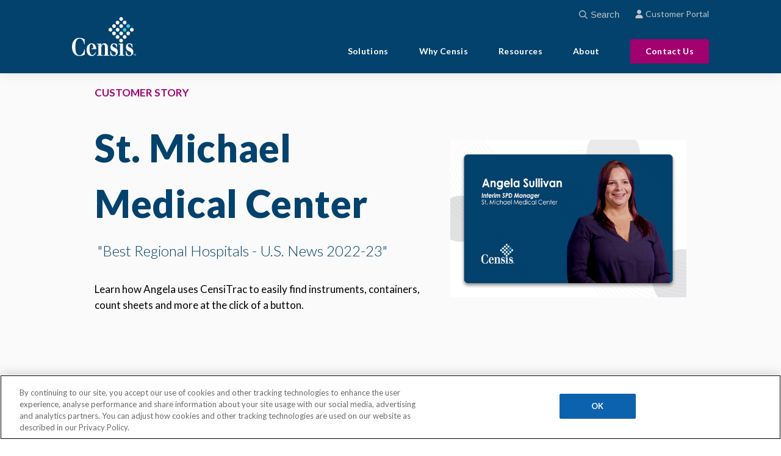

--- FILE ---
content_type: text/html; charset=UTF-8
request_url: https://censis.com/customers/st-michael-medical-center/
body_size: 10316
content:
<!doctype html><html lang="en"><head><script type="application/javascript" id="hs-cookie-banner-scan" data-hs-allowed="true" src="/_hcms/cookie-banner/auto-blocking.js?portalId=23438470&amp;domain=censis.com"></script>
    <meta charset="utf-8">
    <title>St. Michael Medical Center Customer Story: Success with Censis Solutions</title>
    <link rel="shortcut icon" href="https://censis.com/hubfs/favicon.png">
    <meta name="description" content="Explore how St. Michael Medical Center improved sterile processing with Censis solutions. Watch a customer interview with the interim SPD Manager, St. Michael Medical Center.">
    
    
    
		
    
    
    
    
    
    
    <meta name="viewport" content="width=device-width, initial-scale=1">

    
    <meta property="og:description" content="Explore how St. Michael Medical Center improved sterile processing with Censis solutions. Watch a customer interview with the interim SPD Manager, St. Michael Medical Center.">
    <meta property="og:title" content="St. Michael Medical Center Customer Story: Success with Censis Solutions">
    <meta name="twitter:description" content="Explore how St. Michael Medical Center improved sterile processing with Censis solutions. Watch a customer interview with the interim SPD Manager, St. Michael Medical Center.">
    <meta name="twitter:title" content="St. Michael Medical Center Customer Story: Success with Censis Solutions">

    

    
    <style>
a.cta_button{-moz-box-sizing:content-box !important;-webkit-box-sizing:content-box !important;box-sizing:content-box !important;vertical-align:middle}.hs-breadcrumb-menu{list-style-type:none;margin:0px 0px 0px 0px;padding:0px 0px 0px 0px}.hs-breadcrumb-menu-item{float:left;padding:10px 0px 10px 10px}.hs-breadcrumb-menu-divider:before{content:'›';padding-left:10px}.hs-featured-image-link{border:0}.hs-featured-image{float:right;margin:0 0 20px 20px;max-width:50%}@media (max-width: 568px){.hs-featured-image{float:none;margin:0;width:100%;max-width:100%}}.hs-screen-reader-text{clip:rect(1px, 1px, 1px, 1px);height:1px;overflow:hidden;position:absolute !important;width:1px}
</style>

<link rel="stylesheet" href="https://censis.com/hubfs/hub_generated/template_assets/1/111486240278/1765989737291/template_main.min.css">
<link rel="stylesheet" href="https://cdnjs.cloudflare.com/ajax/libs/font-awesome/6.2.1/css/all.min.css">
<link rel="stylesheet" href="https://censis.com/hubfs/hub_generated/template_assets/1/111496847188/1765989748695/template_theme-overrides.min.css">
<link rel="stylesheet" href="https://fonts.googleapis.com/css2?family=Oswald:wght@200;300;400;500;600;700&amp;family=Roboto:ital,wght@0,100;0,300;0,400;0,500;0,700;1,100;1,300;1,400;1,500&amp;display=swap">
<link rel="stylesheet" href="https://censis.com/hubfs/hub_generated/template_assets/1/111497296737/1765989738198/template_child.min.css">
<link rel="stylesheet" href="https://7052064.fs1.hubspotusercontent-na1.net/hubfs/7052064/hub_generated/module_assets/1/-2712622/1767723352478/module_search_input.min.css">

<style>
  #hs_cos_wrapper_header_search .hs-search-field__bar>form { border-radius:px; }

#hs_cos_wrapper_header_search .hs-search-field__bar>form>label {}

#hs_cos_wrapper_header_search .hs-search-field__bar>form>.hs-search-field__input { border-radius:px; }

#hs_cos_wrapper_header_search .hs-search-field__button { border-radius:px; }

#hs_cos_wrapper_header_search .hs-search-field__button:hover,
#hs_cos_wrapper_header_search .hs-search-field__button:focus {}

#hs_cos_wrapper_header_search .hs-search-field__button:active {}

#hs_cos_wrapper_header_search .hs-search-field--open .hs-search-field__suggestions { border-radius:px; }

#hs_cos_wrapper_header_search .hs-search-field--open .hs-search-field__suggestions a {}

#hs_cos_wrapper_header_search .hs-search-field--open .hs-search-field__suggestions a:hover {}

</style>

<link rel="stylesheet" href="https://censis.com/hubfs/hub_generated/template_assets/1/104555788647/1743300215274/template_icon-box.min.css">
<link rel="stylesheet" href="https://censis.com/hubfs/hub_generated/module_assets/1/104557463729/1743328778980/module_Icons_with_Text.min.css">
<link rel="stylesheet" href="https://7052064.fs1.hubspotusercontent-na1.net/hubfs/7052064/hub_generated/module_assets/1/-35056501883/1767723341823/module_video.min.css">

  <style>
    #oembed_container-widget_1686853793355 .oembed_custom-thumbnail_icon svg {
      fill: #ffffff;
    }
  </style>

<style>
  @font-face {
    font-family: "Lato";
    font-weight: 400;
    font-style: normal;
    font-display: swap;
    src: url("/_hcms/googlefonts/Lato/regular.woff2") format("woff2"), url("/_hcms/googlefonts/Lato/regular.woff") format("woff");
  }
  @font-face {
    font-family: "Lato";
    font-weight: 700;
    font-style: normal;
    font-display: swap;
    src: url("/_hcms/googlefonts/Lato/700.woff2") format("woff2"), url("/_hcms/googlefonts/Lato/700.woff") format("woff");
  }
</style>

<!-- Editor Styles -->
<style id="hs_editor_style" type="text/css">
#hs_cos_wrapper_widget_1681528601077  { display: block !important; padding-bottom: 15px !important }
#hs_cos_wrapper_form_title  { display: block !important; font-size: 3px !important }
#hs_cos_wrapper_form_title  p , #hs_cos_wrapper_form_title  li , #hs_cos_wrapper_form_title  span , #hs_cos_wrapper_form_title  label , #hs_cos_wrapper_form_title  h1 , #hs_cos_wrapper_form_title  h2 , #hs_cos_wrapper_form_title  h3 , #hs_cos_wrapper_form_title  h4 , #hs_cos_wrapper_form_title  h5 , #hs_cos_wrapper_form_title  h6  { font-size: 3px !important }
#hs_cos_wrapper_address  { display: block !important; padding-top: 25px !important }
#hs_cos_wrapper_supplier-diversity  { display: block !important; padding-top: 16px !important }
#hs_cos_wrapper_widget_1681528601077  { display: block !important; padding-bottom: 15px !important }
.header_area-row-0-max-width-section-centering > .row-fluid {
  max-width: 1000px !important;
  margin-left: auto !important;
  margin-right: auto !important;
}
.header_area-row-1-max-width-section-centering > .row-fluid {
  max-width: 1000px !important;
  margin-left: auto !important;
  margin-right: auto !important;
}
.header_area-row-2-max-width-section-centering > .row-fluid {
  max-width: 1000px !important;
  margin-left: auto !important;
  margin-right: auto !important;
}
.header_area-row-3-max-width-section-centering > .row-fluid {
  max-width: 1000px !important;
  margin-left: auto !important;
  margin-right: auto !important;
}
.widget_1681528736240-flexbox-positioning {
  display: -ms-flexbox !important;
  -ms-flex-direction: column !important;
  -ms-flex-align: center !important;
  -ms-flex-pack: start;
  display: flex !important;
  flex-direction: column !important;
  align-items: center !important;
  justify-content: flex-start;
}
.widget_1681528736240-flexbox-positioning > div {
  max-width: 100%;
  flex-shrink: 0 !important;
}
/* HubSpot Non-stacked Media Query Styles */
@media (min-width:768px) {
  .header_area-row-0-vertical-alignment > .row-fluid {
    display: -ms-flexbox !important;
    -ms-flex-direction: row;
    display: flex !important;
    flex-direction: row;
  }
  .header_area-row-2-vertical-alignment > .row-fluid {
    display: -ms-flexbox !important;
    -ms-flex-direction: row;
    display: flex !important;
    flex-direction: row;
  }
  .cell_1681528736397-vertical-alignment {
    display: -ms-flexbox !important;
    -ms-flex-direction: column !important;
    -ms-flex-pack: center !important;
    display: flex !important;
    flex-direction: column !important;
    justify-content: center !important;
  }
  .cell_1681528736397-vertical-alignment > div {
    flex-shrink: 0 !important;
  }
  .main_body-dnd_partial-1-column-1-vertical-alignment {
    display: -ms-flexbox !important;
    -ms-flex-direction: column !important;
    -ms-flex-pack: center !important;
    display: flex !important;
    flex-direction: column !important;
    justify-content: center !important;
  }
  .main_body-dnd_partial-1-column-1-vertical-alignment > div {
    flex-shrink: 0 !important;
  }
  .cell_16815154088182-vertical-alignment {
    display: -ms-flexbox !important;
    -ms-flex-direction: column !important;
    -ms-flex-pack: center !important;
    display: flex !important;
    flex-direction: column !important;
    justify-content: center !important;
  }
  .cell_16815154088182-vertical-alignment > div {
    flex-shrink: 0 !important;
  }
}
/* HubSpot Styles (default) */
.header_area-row-0-padding {
  padding-top: 50px !important;
  padding-bottom: 25px !important;
}
.header_area-row-0-background-layers {
  background-image: linear-gradient(rgba(250, 250, 250, 1), rgba(250, 250, 250, 1)) !important;
  background-position: left top !important;
  background-size: auto !important;
  background-repeat: no-repeat !important;
}
.header_area-row-1-padding {
  padding-top: 25px !important;
  padding-bottom: 50px !important;
  padding-left: 80px !important;
  padding-right: 80px !important;
}
.header_area-row-1-background-layers {
  background-image: linear-gradient(rgba(250, 250, 250, 1), rgba(250, 250, 250, 1)) !important;
  background-position: left top !important;
  background-size: auto !important;
  background-repeat: no-repeat !important;
}
.header_area-row-2-padding {
  padding-top: 25px !important;
  padding-bottom: 25px !important;
  padding-left: 80px !important;
  padding-right: 80px !important;
}
.header_area-row-3-padding {
  padding-top: 25px !important;
}
.main_body-dnd_partial-1-column-1-row-1-padding {
  padding-top: 0px !important;
}
.main_body-dnd_partial-1-column-1-row-2-padding {
  padding-top: 40px !important;
}
.main_body-dnd_partial-2-column-1-row-1-padding {
  padding-top: 0px !important;
}
/* HubSpot Styles (mobile) */
@media (max-width: 767px) {
  .header_area-row-0-padding {
    padding-top: 40px !important;
    padding-bottom: 40px !important;
    padding-left: 50px !important;
    padding-right: 50px !important;
  }
  .header_area-row-1-padding {
    padding-top: 40px !important;
    padding-bottom: 40px !important;
    padding-left: 50px !important;
    padding-right: 50px !important;
  }
  .header_area-row-2-padding {
    padding-left: 50px !important;
    padding-right: 50px !important;
  }
  .header_area-row-3-padding {
    padding-top: 40px !important;
    padding-bottom: 40px !important;
    padding-left: 0px !important;
    padding-right: 0px !important;
  }
}
</style>
    
  <script data-search_input-config="config_header_search" type="application/json">
  {
    "autosuggest_results_message": "Results for \u201C[[search_term]]\u201D",
    "autosuggest_no_results_message": "There are no autosuggest results for \u201C[[search_term]]\u201D",
    "sr_empty_search_field_message": "There are no suggestions because the search field is empty.",
    "sr_autosuggest_results_message": "There are currently [[number_of_results]] auto-suggested results for [[search_term]]. Navigate to the results list by pressing the down arrow key, or press return to search for all results.",
    "sr_search_field_aria_label": "This is a search field with an auto-suggest feature attached.",
    "sr_search_button_aria_label": "Search"
  }
  </script>

  <script id="hs-search-input__valid-content-types" type="application/json">
    [
      
        "SITE_PAGE",
      
        "LANDING_PAGE",
      
        "BLOG_POST",
      
        "LISTING_PAGE",
      
        "KNOWLEDGE_ARTICLE",
      
        "HS_CASE_STUDY"
      
    ]
  </script>


    
    <link rel="canonical" href="https://censis.com/customers/st-michael-medical-center/">

<!-- Google Tag Manager -->
<script>(function(w,d,s,l,i){w[l]=w[l]||[];w[l].push({'gtm.start':new Date().getTime(),event:'gtm.js'});var f=d.getElementsByTagName(s)[0],j=d.createElement(s),dl=l!='dataLayer'?'&l='+l:'';j.async=true;j.src='https://www.googletagmanager.com/gtm.js?id='+i+dl;f.parentNode.insertBefore(j,f);})(window,document,'script','dataLayer','GTM-MPV7N74');</script>
<!-- End Google Tag Manager -->
<meta property="og:url" content="https://censis.com/customers/st-michael-medical-center/">
<meta name="twitter:card" content="summary">
<meta http-equiv="content-language" content="en">






    

    <link href="https://fonts.googleapis.com/css2?family=Lato:wght@300;400;700;900&amp;display=swap" rel="stylesheet"> 
  <meta name="generator" content="HubSpot"></head>
  <body>
    <div class="body-wrapper   hs-content-id-120408304989 hs-site-page page ">
      
      
      
      <div data-global-resource-path="Censis_April2023/templates/partials/header.html"><div class="header-wrapper">
  <header class="header">
    <div class="header__container content-wrapper">
      <div class="header__container_inner">
        <div class="header__logo">
          
          <div id="hs_cos_wrapper_header_logo" class="hs_cos_wrapper hs_cos_wrapper_widget hs_cos_wrapper_type_module widget-type-logo" style="" data-hs-cos-general-type="widget" data-hs-cos-type="module">
  






















  
  <span id="hs_cos_wrapper_header_logo_hs_logo_widget" class="hs_cos_wrapper hs_cos_wrapper_widget hs_cos_wrapper_type_logo" style="" data-hs-cos-general-type="widget" data-hs-cos-type="logo"><a href="https://censis.com/" id="hs-link-header_logo_hs_logo_widget" style="border-width:0px;border:0px;"><img src="https://censis.com/hubfs/raw_assets/public/Censis_April2023/images/censis-logo-white.svg" class="hs-image-widget " height="502" style="height: auto;width:122px;border-width:0px;border:0px;" width="122" alt="Censis Technologies" title="Censis Technologies"></a></span>
</div>
        </div>
        <div class="top-menu-bar">	
          <div class="top-menu-bar-inner">
            <div class="custom-menu-primary">
              <span id="hs_cos_wrapper_Header_SiteMap_Rename" class="hs_cos_wrapper hs_cos_wrapper_widget hs_cos_wrapper_type_menu" style="" data-hs-cos-general-type="widget" data-hs-cos-type="menu"><div id="hs_menu_wrapper_Header_SiteMap_Rename" class="hs-menu-wrapper active-branch no-flyouts hs-menu-flow-horizontal" role="navigation" data-sitemap-name="default" data-menu-id="117040139866" aria-label="Navigation Menu">
 <ul role="menu">
  <li class="hs-menu-item hs-menu-depth-1 hs-item-has-children" role="none"><a href="javascript:;" aria-haspopup="true" aria-expanded="false" role="menuitem">Solutions</a>
   <ul role="menu" class="hs-menu-children-wrapper">
    <li class="hs-menu-item hs-menu-depth-2" role="none"><a href="https://censis.com/solutions/" role="menuitem">Solutions Overview</a></li>
    <li class="hs-menu-item hs-menu-depth-2" role="none"><a href="https://censis.com/solutions/censitrac/" role="menuitem">CensiTrac</a></li>
    <li class="hs-menu-item hs-menu-depth-2" role="none"><a href="https://censis.com/solutions/ai2/" role="menuitem">CensisAI<sup>2</sup></a></li>
    <li class="hs-menu-item hs-menu-depth-2" role="none"><a href="https://censis.com/solutions/loanerlink/" role="menuitem">LoanerLink</a></li>
    <li class="hs-menu-item hs-menu-depth-2" role="none"><a href="https://censis.com/solutions/censis-copilot" role="menuitem">Assembly Copilot</a></li>
    <li class="hs-menu-item hs-menu-depth-2" role="none"><a href="https://censis.com/solutions/scopetrac-advanced/" role="menuitem">ScopeTrac Advanced</a></li>
   </ul></li>
  <li class="hs-menu-item hs-menu-depth-1 hs-item-has-children" role="none"><a href="javascript:;" aria-haspopup="true" aria-expanded="false" role="menuitem">Why Censis</a>
   <ul role="menu" class="hs-menu-children-wrapper">
    <li class="hs-menu-item hs-menu-depth-2" role="none"><a href="https://censis.com/services/" role="menuitem">Services Overview</a></li>
    <li class="hs-menu-item hs-menu-depth-2" role="none"><a href="https://censis.com/services/#onboarding" role="menuitem">Onboarding and Implementation</a></li>
    <li class="hs-menu-item hs-menu-depth-2" role="none"><a href="https://censis.com/services/#ongoing-services" role="menuitem">Ongoing Client Services</a></li>
    <li class="hs-menu-item hs-menu-depth-2" role="none"><a href="https://censis.com/services/censimark/" role="menuitem">Instrument Marking</a></li>
    <li class="hs-menu-item hs-menu-depth-2" role="none"><a href="https://censis.com/services/#clinical-services" role="menuitem">ServicePlus</a></li>
    <li class="hs-menu-item hs-menu-depth-2" role="none"><a href="https://censis.com/customers" role="menuitem">Customer Outcomes</a></li>
   </ul></li>
  <li class="hs-menu-item hs-menu-depth-1 hs-item-has-children" role="none"><a href="javascript:;" aria-haspopup="true" aria-expanded="false" role="menuitem">Resources</a>
   <ul role="menu" class="hs-menu-children-wrapper">
    <li class="hs-menu-item hs-menu-depth-2" role="none"><a href="https://censis.com/continuing-education/" role="menuitem">Free CEUs</a></li>
    <li class="hs-menu-item hs-menu-depth-2" role="none"><a href="https://censis.com/guides" role="menuitem">Guides</a></li>
    <li class="hs-menu-item hs-menu-depth-2" role="none"><a href="https://censis.com/blog" role="menuitem">Blog</a></li>
    <li class="hs-menu-item hs-menu-depth-2" role="none"><a href="https://censis.com/podcast/" role="menuitem">Podcast</a></li>
    <li class="hs-menu-item hs-menu-depth-2" role="none"><a href="https://portal.censis.com/" role="menuitem">Customer Portal</a></li>
   </ul></li>
  <li class="hs-menu-item hs-menu-depth-1 hs-item-has-children" role="none"><a href="javascript:;" aria-haspopup="true" aria-expanded="false" role="menuitem">About</a>
   <ul role="menu" class="hs-menu-children-wrapper">
    <li class="hs-menu-item hs-menu-depth-2" role="none"><a href="https://censis.com/about/" role="menuitem">Our Story</a></li>
    <li class="hs-menu-item hs-menu-depth-2" role="none"><a href="https://censis.com/about/#our-team" role="menuitem">Leadership</a></li>
    <li class="hs-menu-item hs-menu-depth-2" role="none"><a href="https://censis.com/about/careers/" role="menuitem">Careers</a></li>
   </ul></li>
  <li class="hs-menu-item hs-menu-depth-1" role="none"><a href="https://censis.com/contact-us/" role="menuitem">Contact Us</a></li>
 </ul>
</div></span>
            </div>
            <ul class="top-menu">
              <li class="search"><svg class="svg-inline--fa fa-search" aria-hidden="true" focusable="false" data-prefix="far" data-icon="search" role="img" xmlns="http://www.w3.org/2000/svg" viewbox="0 0 512 512" data-fa-i2svg=""><path fill="currentColor" d="M504.1 471l-134-134C399.1 301.5 415.1 256.8 415.1 208c0-114.9-93.13-208-208-208S-.0002 93.13-.0002 208S93.12 416 207.1 416c48.79 0 93.55-16.91 129-45.04l134 134C475.7 509.7 481.9 512 488 512s12.28-2.344 16.97-7.031C514.3 495.6 514.3 480.4 504.1 471zM48 208c0-88.22 71.78-160 160-160s160 71.78 160 160s-71.78 160-160 160S48 296.2 48 208z"></path></svg> 
                <div id="hs_cos_wrapper_header_search" class="hs_cos_wrapper hs_cos_wrapper_widget hs_cos_wrapper_type_module" style="" data-hs-cos-general-type="widget" data-hs-cos-type="module">












  












<div class="hs-search-field">
    <div class="hs-search-field__bar hs-search-field__bar--button-inline  ">
      <form data-hs-do-not-collect="true" class="hs-search-field__form" action="/hs-search-results">

        <label class="hs-search-field__label show-for-sr" for="header_search-input">This is a search field with an auto-suggest feature attached.</label>

        <input role="combobox" aria-expanded="false" aria-controls="autocomplete-results" aria-label="This is a search field with an auto-suggest feature attached." type="search" class="hs-search-field__input" id="header_search-input" name="q" autocomplete="off" aria-autocomplete="list" placeholder="Search">

        
          
            <input type="hidden" name="type" value="SITE_PAGE">
          
        
          
        
          
            <input type="hidden" name="type" value="BLOG_POST">
          
        
          
            <input type="hidden" name="type" value="LISTING_PAGE">
          
        
          
        
          
        

        

        <button class="hs-search-field__button " aria-label="Search">
          <span id="hs_cos_wrapper_header_search_" class="hs_cos_wrapper hs_cos_wrapper_widget hs_cos_wrapper_type_icon" style="" data-hs-cos-general-type="widget" data-hs-cos-type="icon"><svg version="1.0" xmlns="http://www.w3.org/2000/svg" viewbox="0 0 512 512" aria-hidden="true"><g id="search1_layer"><path d="M505 442.7L405.3 343c-4.5-4.5-10.6-7-17-7H372c27.6-35.3 44-79.7 44-128C416 93.1 322.9 0 208 0S0 93.1 0 208s93.1 208 208 208c48.3 0 92.7-16.4 128-44v16.3c0 6.4 2.5 12.5 7 17l99.7 99.7c9.4 9.4 24.6 9.4 33.9 0l28.3-28.3c9.4-9.4 9.4-24.6.1-34zM208 336c-70.7 0-128-57.2-128-128 0-70.7 57.2-128 128-128 70.7 0 128 57.2 128 128 0 70.7-57.2 128-128 128z" /></g></svg></span>
           </button>
        <div class="hs-search-field__suggestions-container ">
          <ul id="autocomplete-results" role="listbox" aria-label="term" class="hs-search-field__suggestions">
            
              <li role="option" tabindex="-1" aria-posinset="1" aria-setsize="0" class="results-for show-for-sr">There are no suggestions because the search field is empty.</li>
            
          </ul>
        </div>
      </form>
    </div>
    <div id="sr-messenger" class="hs-search-sr-message-container show-for-sr" role="status" aria-live="polite" aria-atomic="true">
    </div>
</div>

</div>
              </li>

              <li><a href="https://portal.censis.com" target="_blank"><svg class="svg-inline--fa fa-user" aria-hidden="true" focusable="false" data-prefix="fas" data-icon="user" role="img" xmlns="http://www.w3.org/2000/svg" viewbox="0 0 448 512" data-fa-i2svg=""><path fill="currentColor" d="M224 256c70.7 0 128-57.31 128-128s-57.3-128-128-128C153.3 0 96 57.31 96 128S153.3 256 224 256zM274.7 304H173.3C77.61 304 0 381.6 0 477.3c0 19.14 15.52 34.67 34.66 34.67h378.7C432.5 512 448 496.5 448 477.3C448 381.6 370.4 304 274.7 304z"></path></svg>Customer Portal </a></li>
            </ul>
          </div>
        </div>

        <button class="soxo-hamburger" type="button">

        </button>
      </div>
    </div>
  </header>
</div></div>
      
      

      
<main id="main-content" class="body-container-wrapper">
  <div class="container-fluid">
<div class="row-fluid-wrapper">
<div class="row-fluid">
<div class="span12 widget-span widget-type-cell " style="" data-widget-type="cell" data-x="0" data-w="12">

<div class="row-fluid-wrapper row-depth-1 row-number-1 header_area-row-0-padding header_area-row-0-vertical-alignment dnd-section header_area-row-0-background-color header_area-row-0-background-layers header_area-row-0-max-width-section-centering">
<div class="row-fluid ">
<div class="span7 widget-span widget-type-cell main_body-dnd_partial-1-column-1-vertical-alignment dnd-column" style="" data-widget-type="cell" data-x="0" data-w="7">

<div class="row-fluid-wrapper row-depth-1 row-number-2 dnd-row">
<div class="row-fluid ">
<div class="span12 widget-span widget-type-custom_widget dnd-module" style="" data-widget-type="custom_widget" data-x="0" data-w="12">
<div id="hs_cos_wrapper_widget_1681528601077" class="hs_cos_wrapper hs_cos_wrapper_widget hs_cos_wrapper_type_module widget-type-rich_text" style="" data-hs-cos-general-type="widget" data-hs-cos-type="module"><span id="hs_cos_wrapper_widget_1681528601077_" class="hs_cos_wrapper hs_cos_wrapper_widget hs_cos_wrapper_type_rich_text" style="" data-hs-cos-general-type="widget" data-hs-cos-type="rich_text"><p style="font-weight: bold; text-align: left;"><span style="color: #a2006e;">CUSTOMER STORY</span></p></span></div>

</div><!--end widget-span -->
</div><!--end row-->
</div><!--end row-wrapper -->

<div class="row-fluid-wrapper row-depth-1 row-number-3 main_body-dnd_partial-1-column-1-row-1-padding dnd-row">
<div class="row-fluid ">
<div class="span12 widget-span widget-type-custom_widget dnd-module" style="" data-widget-type="custom_widget" data-x="0" data-w="12">
<div id="hs_cos_wrapper_main_body-dnd_partial-1-module-3" class="hs_cos_wrapper hs_cos_wrapper_widget hs_cos_wrapper_type_module" style="" data-hs-cos-general-type="widget" data-hs-cos-type="module">





<style>#hs_cos_wrapper_main_body-dnd_partial-1-module-3 ul li::before {}
</style>
  
  <div id="main_body-dnd_partial-1-module-3" class="lazy
        module-wrapper
        module-wrapper--dark
        
        text--center
        theme-rich-text
      " style="">
    
  <h1 style="text-align: left;">St. Michael Medical Center</h1>
<h3 style="text-align: left;">&nbsp;"Best Regional Hospitals - U.S. News 2022-23"</h3>
<p style="text-align: left;"><span>Learn how Angela uses CensiTrac to easily find instruments, containers, count sheets and more at the click of a button.</span></p>

  
  


  </div>

  
    
	

  

  
</div>

</div><!--end widget-span -->
</div><!--end row-->
</div><!--end row-wrapper -->

<div class="row-fluid-wrapper row-depth-1 row-number-4 main_body-dnd_partial-1-column-1-row-2-padding dnd-row">
<div class="row-fluid ">
<div class="span12 widget-span widget-type-custom_widget dnd-module" style="" data-widget-type="custom_widget" data-x="0" data-w="12">
<span id="hs_cos_wrapper_main_body-dnd_partial-1-module-4" class="hs_cos_wrapper hs_cos_wrapper_widget hs_cos_wrapper_type_module" style="" data-hs-cos-general-type="widget" data-hs-cos-type="module"><!-- custom widget definition not found (portalId: null, path: null, moduleId: null) --></span>

</div><!--end widget-span -->
</div><!--end row-->
</div><!--end row-wrapper -->

</div><!--end widget-span -->
<div class="span5 widget-span widget-type-cell cell_1681528736397-vertical-alignment dnd-column" style="" data-widget-type="cell" data-x="7" data-w="5">

<div class="row-fluid-wrapper row-depth-1 row-number-5 dnd-row">
<div class="row-fluid ">
<div class="span12 widget-span widget-type-custom_widget widget_1681528736240-flexbox-positioning dnd-module" style="" data-widget-type="custom_widget" data-x="0" data-w="12">
<div id="hs_cos_wrapper_widget_1681528736240" class="hs_cos_wrapper hs_cos_wrapper_widget hs_cos_wrapper_type_module widget-type-linked_image" style="" data-hs-cos-general-type="widget" data-hs-cos-type="module">
    






  



<span id="hs_cos_wrapper_widget_1681528736240_" class="hs_cos_wrapper hs_cos_wrapper_widget hs_cos_wrapper_type_linked_image" style="" data-hs-cos-general-type="widget" data-hs-cos-type="linked_image"><img src="https://censis.com/hs-fs/hubfs/Customer%20Stories/1657192_CustomerStoriesGraphics_AngelaSullivan_060823.png?width=600&amp;height=400&amp;name=1657192_CustomerStoriesGraphics_AngelaSullivan_060823.png" class="hs-image-widget " width="600" height="400" style="max-width: 100%; height: auto;" alt="1657192_CustomerStoriesGraphics_AngelaSullivan_060823" title="1657192_CustomerStoriesGraphics_AngelaSullivan_060823" loading="lazy" srcset="https://censis.com/hs-fs/hubfs/Customer%20Stories/1657192_CustomerStoriesGraphics_AngelaSullivan_060823.png?width=300&amp;height=200&amp;name=1657192_CustomerStoriesGraphics_AngelaSullivan_060823.png 300w, https://censis.com/hs-fs/hubfs/Customer%20Stories/1657192_CustomerStoriesGraphics_AngelaSullivan_060823.png?width=600&amp;height=400&amp;name=1657192_CustomerStoriesGraphics_AngelaSullivan_060823.png 600w, https://censis.com/hs-fs/hubfs/Customer%20Stories/1657192_CustomerStoriesGraphics_AngelaSullivan_060823.png?width=900&amp;height=600&amp;name=1657192_CustomerStoriesGraphics_AngelaSullivan_060823.png 900w, https://censis.com/hs-fs/hubfs/Customer%20Stories/1657192_CustomerStoriesGraphics_AngelaSullivan_060823.png?width=1200&amp;height=800&amp;name=1657192_CustomerStoriesGraphics_AngelaSullivan_060823.png 1200w, https://censis.com/hs-fs/hubfs/Customer%20Stories/1657192_CustomerStoriesGraphics_AngelaSullivan_060823.png?width=1500&amp;height=1000&amp;name=1657192_CustomerStoriesGraphics_AngelaSullivan_060823.png 1500w, https://censis.com/hs-fs/hubfs/Customer%20Stories/1657192_CustomerStoriesGraphics_AngelaSullivan_060823.png?width=1800&amp;height=1200&amp;name=1657192_CustomerStoriesGraphics_AngelaSullivan_060823.png 1800w" sizes="(max-width: 600px) 100vw, 600px"></span></div>

</div><!--end widget-span -->
</div><!--end row-->
</div><!--end row-wrapper -->

</div><!--end widget-span -->
</div><!--end row-->
</div><!--end row-wrapper -->

<div class="row-fluid-wrapper row-depth-1 row-number-6 header_area-row-1-background-layers header_area-row-1-max-width-section-centering header_area-row-1-padding dnd-section header_area-row-1-background-color">
<div class="row-fluid ">
<div class="span12 widget-span widget-type-cell dnd-column" style="" data-widget-type="cell" data-x="0" data-w="12">

<div class="row-fluid-wrapper row-depth-1 row-number-7 dnd-row">
<div class="row-fluid ">
<div class="span12 widget-span widget-type-custom_widget dnd-module" style="" data-widget-type="custom_widget" data-x="0" data-w="12">
<div id="hs_cos_wrapper_main_body-dnd_partial-2-module-2" class="hs_cos_wrapper hs_cos_wrapper_widget hs_cos_wrapper_type_module" style="" data-hs-cos-general-type="widget" data-hs-cos-type="module">





<style>#hs_cos_wrapper_main_body-dnd_partial-2-module-2 ul li::before {}
</style>
  
  <div id="main_body-dnd_partial-2-module-2" class="lazy
        module-wrapper
        
        
        text--center
        theme-rich-text
      " style="">
    
  

  
  


  </div>

  
    
	

  

  
</div>

</div><!--end widget-span -->
</div><!--end row-->
</div><!--end row-wrapper -->

<div class="row-fluid-wrapper row-depth-1 row-number-8 main_body-dnd_partial-2-column-1-row-1-padding dnd-row">
<div class="row-fluid ">
<div class="span12 widget-span widget-type-custom_widget dnd-module" style="" data-widget-type="custom_widget" data-x="0" data-w="12">
<div id="hs_cos_wrapper_main_body-dnd_partial-2-module-3" class="hs_cos_wrapper hs_cos_wrapper_widget hs_cos_wrapper_type_module" style="" data-hs-cos-general-type="widget" data-hs-cos-type="module">







<style>
  #hs_cos_wrapper_main_body-dnd_partial-2-module-3 .icon-section--item {}

@media (min-width:1000px) {
  #hs_cos_wrapper_main_body-dnd_partial-2-module-3 .icon-section>.row-fluid { gap:75px; }
}

</style>






  
  <div id="main_body-dnd_partial-2-module-3" class="lazy
        module-wrapper
        
        
        text--left
        icon-section
      " style="">
    
  
    <div class="row-fluid">
      
        <div class="widget-span span4">
          <div class="icon-section--item icon-section--item-top   icon-section--item__full-url">

            
            
            
              <div class="icon-section--item-icon ">
                
                  <svg version="1.0" xmlns="http://www.w3.org/2000/svg" viewbox="0 0 512 512" height="30" aria-hidden="true"><g id="location-arrow1_layer"><path d="M443.683 4.529L27.818 196.418C-18.702 217.889-3.39 288 47.933 288H224v175.993c0 51.727 70.161 66.526 91.582 20.115L507.38 68.225c18.905-40.961-23.752-82.133-63.697-63.696z" /></g></svg>
                
              </div>
            

            
              <div class="icon-section--item-text
                  ">
                <br>
<h3 style="text-align: left;">Silverdale, WA</h3>

                
  

              </div>
            
          </div>
        </div>
      
        <div class="widget-span span4">
          <div class="icon-section--item icon-section--item-top   icon-section--item__full-url">

            
            
            
              <div class="icon-section--item-icon ">
                
                  <svg version="1.0" xmlns="http://www.w3.org/2000/svg" viewbox="0 0 512 512" height="30" aria-hidden="true"><g id="stethoscope2_layer"><path d="M512 176c0-35.659-29.164-64.507-64.941-63.993-34.21.492-62.296 28.357-63.043 62.562-.531 24.282 12.476 45.558 31.984 56.848V344c0 57.346-50.243 104-112 104-60.039 0-109.189-44.096-111.878-99.24C265.005 333.847 320 269.225 320 192V36.584c0-11.44-8.075-21.29-19.293-23.534L237.81.471c-12.997-2.599-25.641 5.83-28.241 18.827l-3.138 15.689c-2.6 12.997 5.83 25.641 18.827 28.241L256 69.376v121.4c0 52.852-42.203 96.707-95.053 97.22C107.58 288.513 64 245.25 64 192V69.376l30.742-6.149c12.997-2.6 21.427-15.243 18.827-28.241l-3.138-15.689C107.831 6.3 95.188-2.129 82.19.471L19.293 13.05C8.075 15.294 0 25.144 0 36.584V192c0 77.295 55.096 141.961 128.076 156.798C130.747 439.223 208.634 512 304 512c97.047 0 176-75.364 176-168V231.417c19.124-11.068 32-31.732 32-55.417zm-64-16c8.822 0 16 7.178 16 16s-7.178 16-16 16-16-7.178-16-16 7.178-16 16-16z" /></g></svg>
                
              </div>
            

            
              <div class="icon-section--item-text
                  ">
                <br>
<h3>567 Physicians</h3>

                
  

              </div>
            
          </div>
        </div>
      
        <div class="widget-span span4">
          <div class="icon-section--item icon-section--item-top   icon-section--item__full-url">

            
            
            
              <div class="icon-section--item-icon ">
                
                  <svg version="1.0" xmlns="http://www.w3.org/2000/svg" viewbox="0 0 512 512" height="30" aria-hidden="true"><g id="address-card3_layer"><path d="M464 64H48C21.49 64 0 85.49 0 112v288c0 26.51 21.49 48 48 48h416c26.51 0 48-21.49 48-48V112c0-26.51-21.49-48-48-48zm-288 80c38.66 0 70 31.34 70 70s-31.34 70-70 70-70-31.34-70-70 31.34-70 70-70zm112 203c0 11.598-9.402 21-21 21H85c-11.598 0-21-9.402-21-21v-16.207c0-19.272 13.116-36.072 31.813-40.746l31.2-7.8c25.464 18.316 65.195 23.577 97.974 0l31.2 7.8C274.884 294.721 288 311.52 288 330.793V347zm160-39c0 6.627-5.373 12-12 12H332c-6.627 0-12-5.373-12-12v-8c0-6.627 5.373-12 12-12h104c6.627 0 12 5.373 12 12v8zm0-64c0 6.627-5.373 12-12 12H332c-6.627 0-12-5.373-12-12v-8c0-6.627 5.373-12 12-12h104c6.627 0 12 5.373 12 12v8zm0-64c0 6.627-5.373 12-12 12H332c-6.627 0-12-5.373-12-12v-8c0-6.627 5.373-12 12-12h104c6.627 0 12 5.373 12 12v8z" /></g></svg>
                
              </div>
            

            
              <div class="icon-section--item-text
                  ">
                <br>
<h3>1,900 Employees</h3>

                
  

              </div>
            
          </div>
        </div>
      
    </div>
  

  </div>

  
    
	

  

  
</div>

</div><!--end widget-span -->
</div><!--end row-->
</div><!--end row-wrapper -->

</div><!--end widget-span -->
</div><!--end row-->
</div><!--end row-wrapper -->

<div class="row-fluid-wrapper row-depth-1 row-number-9 header_area-row-2-max-width-section-centering header_area-row-2-vertical-alignment dnd-section header_area-row-2-padding">
<div class="row-fluid ">
<div class="span12 widget-span widget-type-cell cell_16815154088182-vertical-alignment dnd-column" style="" data-widget-type="cell" data-x="0" data-w="12">

<div class="row-fluid-wrapper row-depth-1 row-number-10 dnd-row">
<div class="row-fluid ">
<div class="span12 widget-span widget-type-custom_widget dnd-module" style="" data-widget-type="custom_widget" data-x="0" data-w="12">
<div id="hs_cos_wrapper_widget_1686853793355" class="hs_cos_wrapper hs_cos_wrapper_widget hs_cos_wrapper_type_module" style="" data-hs-cos-general-type="widget" data-hs-cos-type="module">
  
    
      <div id="embed_container" class="embed_container">
        <div class="iframe_wrapper">
          <script src="https://fast.wistia.com/embed/medias/t44n20yizc.jsonp" async></script><script src="https://fast.wistia.com/assets/external/E-v1.js" async></script><div class="wistia_responsive_padding" style="padding:56.25% 0 0 0;position:relative;"><div class="wistia_responsive_wrapper" style="height:100%;left:0;position:absolute;top:0;width:100%;"><div class="wistia_embed wistia_async_t44n20yizc seo=false videoFoam=true" style="height:100%;position:relative;width:100%"><div class="wistia_swatch" style="height:100%;left:0;opacity:0;overflow:hidden;position:absolute;top:0;transition:opacity 200ms;width:100%;"><img src="https://fast.wistia.com/embed/medias/t44n20yizc/swatch" style="filter:blur(5px);height:100%;object-fit:contain;width:100%;" alt="" aria-hidden="true" onload="this.parentNode.style.opacity=1;"></div></div></div></div>
        </div>
      </div>
    
  


</div>

</div><!--end widget-span -->
</div><!--end row-->
</div><!--end row-wrapper -->

</div><!--end widget-span -->
</div><!--end row-->
</div><!--end row-wrapper -->

<div class="row-fluid-wrapper row-depth-1 row-number-11 header_area-row-3-max-width-section-centering dnd-section header_area-row-3-padding">
<div class="row-fluid ">
<div class="span12 widget-span widget-type-cell dnd-column" style="" data-widget-type="cell" data-x="0" data-w="12">

<div class="row-fluid-wrapper row-depth-1 row-number-12 dnd-row">
<div class="row-fluid ">
<div class="span12 widget-span widget-type-custom_widget dnd-module" style="" data-widget-type="custom_widget" data-x="0" data-w="12">
<div id="hs_cos_wrapper_widget_1686852449962" class="hs_cos_wrapper hs_cos_wrapper_widget hs_cos_wrapper_type_module widget-type-rich_text" style="" data-hs-cos-general-type="widget" data-hs-cos-type="module"><span id="hs_cos_wrapper_widget_1686852449962_" class="hs_cos_wrapper hs_cos_wrapper_widget hs_cos_wrapper_type_rich_text" style="" data-hs-cos-general-type="widget" data-hs-cos-type="rich_text"><p style="font-size: 24px; font-weight: bold;"><span style="color: #a2006e;">"Once you come across a tracking system like this, you're not going to want to go back to handwritten paper."</span></p>
<p style="font-size: 18px; font-weight: bold;"><span style="color: #a2006e;"><span style="color: #02426d;"><strong>Angela Sullivan</strong></span><br><span style="color: #02426d; font-weight: normal;">Interim SPD Manager</span></span></p></span></div>

</div><!--end widget-span -->
</div><!--end row-->
</div><!--end row-wrapper -->

</div><!--end widget-span -->
</div><!--end row-->
</div><!--end row-wrapper -->

</div><!--end widget-span -->
</div>
</div>
</div>
  <div class="container-fluid">
<div class="row-fluid-wrapper">
<div class="row-fluid">
<div class="span12 widget-span widget-type-cell " style="" data-widget-type="cell" data-x="0" data-w="12">

</div><!--end widget-span -->
</div>
</div>
</div>

  <div class="container-fluid">
<div class="row-fluid-wrapper">
<div class="row-fluid">
<div class="span12 widget-span widget-type-cell " style="" data-widget-type="cell" data-x="0" data-w="12">

</div><!--end widget-span -->
</div>
</div>
</div>
</main>


      
      
      <div data-global-resource-path="Censis_April2023/templates/partials/footer.html"><footer class="footer">
  <a id="back-to-top"></a>
  <div class="footer__container content-wrapper">
    <div class="footer__container_inner">
      <div class="footer__logo-wrap">
        <div class="footer-logo">
          
          <div id="hs_cos_wrapper_footer-logo" class="hs_cos_wrapper hs_cos_wrapper_widget hs_cos_wrapper_type_module widget-type-logo" style="" data-hs-cos-general-type="widget" data-hs-cos-type="module">
  






















  
  <span id="hs_cos_wrapper_footer-logo_hs_logo_widget" class="hs_cos_wrapper hs_cos_wrapper_widget hs_cos_wrapper_type_logo" style="" data-hs-cos-general-type="widget" data-hs-cos-type="logo"><a href="https://censis.com/" id="hs-link-footer-logo_hs_logo_widget" style="border-width:0px;border:0px;"><img src="https://censis.com/hubfs/raw_assets/public/Censis_April2023/images/censis-logo-footer.svg" class="hs-image-widget " height="502" style="height: auto;width:120px;border-width:0px;border:0px;" width="120" alt="Censis Technologies" title="Censis Technologies"></a></span>
</div>
        </div>
        <div class="footer-form">
          <p>Sign-up to get sterile processing insights, news and education direct to your inbox.</p>
          <span id="hs_cos_wrapper_my_form" class="hs_cos_wrapper hs_cos_wrapper_widget hs_cos_wrapper_type_form" style="" data-hs-cos-general-type="widget" data-hs-cos-type="form"><h3 id="hs_cos_wrapper_my_form_title" class="hs_cos_wrapper form-title" data-hs-cos-general-type="widget_field" data-hs-cos-type="text"></h3>

<div id="hs_form_target_my_form"></div>









</span> 
        </div>
      </div>
      <div class="footer-right-column">	
        <div id="hs_cos_wrapper_address" class="hs_cos_wrapper hs_cos_wrapper_widget hs_cos_wrapper_type_module widget-type-rich_text" style="" data-hs-cos-general-type="widget" data-hs-cos-type="module"><span id="hs_cos_wrapper_address_" class="hs_cos_wrapper hs_cos_wrapper_widget hs_cos_wrapper_type_rich_text" style="" data-hs-cos-general-type="widget" data-hs-cos-type="rich_text"><p><a href="https://g.page/CensisTechnologies?share" target="_blank" rel="noopener"> 4031 Aspen Grove Drive, Suite 350<br>Franklin, TN 37067 </a></p>
<p>Telephone: <a href="tel:16154688000">615-468-8000</a><br>Toll-free: <a href="tel:18888773010">888-877-3010</a></p></span></div>

        <div id="hs_cos_wrapper_footer-social" class="hs_cos_wrapper hs_cos_wrapper_widget hs_cos_wrapper_type_module" style="" data-hs-cos-general-type="widget" data-hs-cos-type="module"><ul class="social">
  
  <li>
    
    
    <a href="https://www.facebook.com/CensisTechnologies/" target="_blank" rel="noopener">
      <svg class="svg-inline--fa fa-facebook-f" aria-hidden="true" data-prefix="fab" data-icon="facebook-f" xmlns="http://www.w3.org/2000/svg" viewbox="0 0 320 512" data-fa-i2svg="" focusable="false" role="img"><path fill="currentColor" d="M279.14 288l14.22-92.66h-88.91v-60.13c0-25.35 12.42-50.06 52.24-50.06h40.42V6.26S260.43 0 225.36 0c-73.22 0-121.08 44.38-121.08 124.72v70.62H22.89V288h81.39v224h100.17V288z"></path></svg>
    </a>
  </li>
  
  <li>
    
    
    <a href="https://www.linkedin.com/company/censis-technologies-inc-" target="_blank" rel="noopener">
      <svg class="svg-inline--fa fa-linkedin-in" aria-hidden="true" data-prefix="fab" data-icon="linkedin-in" xmlns="http://www.w3.org/2000/svg" viewbox="0 0 448 512" data-fa-i2svg="" focusable="false" role="img"><path fill="currentColor" d="M100.28 448H7.4V148.9h92.88zM53.79 108.1C24.09 108.1 0 83.5 0 53.8a53.79 53.79 0 0 1 107.58 0c0 29.7-24.1 54.3-53.79 54.3zM447.9 448h-92.68V302.4c0-34.7-.7-79.2-48.29-79.2-48.29 0-55.69 37.7-55.69 76.7V448h-92.78V148.9h89.08v40.8h1.3c12.4-23.5 42.69-48.3 87.88-48.3 94 0 111.28 61.9 111.28 142.3V448z"></path></svg>
    </a>
  </li>
  
  <li>
    
    
    <a href="https://www.instagram.com/censis_tech/" target="_blank" rel="noopener">
      <svg class="svg-inline--fa fa-instagram" aria-hidden="true" data-prefix="fab" data-icon="instagram" xmlns="http://www.w3.org/2000/svg" viewbox="0 0 448 512" data-fa-i2svg="" focusable="false" role="img"><path fill="currentColor" d="M224.1 141c-63.6 0-114.9 51.3-114.9 114.9s51.3 114.9 114.9 114.9S339 319.5 339 255.9 287.7 141 224.1 141zm0 189.6c-41.1 0-74.7-33.5-74.7-74.7s33.5-74.7 74.7-74.7 74.7 33.5 74.7 74.7-33.6 74.7-74.7 74.7zm146.4-194.3c0 14.9-12 26.8-26.8 26.8-14.9 0-26.8-12-26.8-26.8s12-26.8 26.8-26.8 26.8 12 26.8 26.8zm76.1 27.2c-1.7-35.9-9.9-67.7-36.2-93.9-26.2-26.2-58-34.4-93.9-36.2-37-2.1-147.9-2.1-184.9 0-35.8 1.7-67.6 9.9-93.9 36.1s-34.4 58-36.2 93.9c-2.1 37-2.1 147.9 0 184.9 1.7 35.9 9.9 67.7 36.2 93.9s58 34.4 93.9 36.2c37 2.1 147.9 2.1 184.9 0 35.9-1.7 67.7-9.9 93.9-36.2 26.2-26.2 34.4-58 36.2-93.9 2.1-37 2.1-147.8 0-184.8zM398.8 388c-7.8 19.6-22.9 34.7-42.6 42.6-29.5 11.7-99.5 9-132.1 9s-102.7 2.6-132.1-9c-19.6-7.8-34.7-22.9-42.6-42.6-11.7-29.5-9-99.5-9-132.1s-2.6-102.7 9-132.1c7.8-19.6 22.9-34.7 42.6-42.6 29.5-11.7 99.5-9 132.1-9s102.7-2.6 132.1 9c19.6 7.8 34.7 22.9 42.6 42.6 11.7 29.5 9 99.5 9 132.1s2.7 102.7-9 132.1z"></path></svg>
    </a>
  </li>
  
  <li>
    
    
    <a href="https://www.youtube.com/channel/UCV4u3KWsCIIGAlxQUf2sZHw" target="_blank" rel="noopener">
      <svg class="svg-inline--fa fa-youtube" aria-hidden="true" data-prefix="fab" data-icon="youtube" xmlns="http://www.w3.org/2000/svg" viewbox="0 0 576 512" data-fa-i2svg="" focusable="false" role="img"><path fill="currentColor" d="M549.655 124.083c-6.281-23.65-24.787-42.276-48.284-48.597C458.781 64 288 64 288 64S117.22 64 74.629 75.486c-23.497 6.322-42.003 24.947-48.284 48.597-11.412 42.867-11.412 132.305-11.412 132.305s0 89.438 11.412 132.305c6.281 23.65 24.787 41.5 48.284 47.821C117.22 448 288 448 288 448s170.78 0 213.371-11.486c23.497-6.321 42.003-24.171 48.284-47.821 11.412-42.867 11.412-132.305 11.412-132.305s0-89.438-11.412-132.305zm-317.51 213.508V175.185l142.739 81.205-142.739 81.201z"></path></svg>
    </a>
  </li>
  
</ul></div>
        <div class="copyright">
          <div id="hs_cos_wrapper_copyright" class="hs_cos_wrapper hs_cos_wrapper_widget hs_cos_wrapper_type_module widget-type-rich_text" style="" data-hs-cos-general-type="widget" data-hs-cos-type="module"><span id="hs_cos_wrapper_copyright_" class="hs_cos_wrapper hs_cos_wrapper_widget hs_cos_wrapper_type_rich_text" style="" data-hs-cos-general-type="widget" data-hs-cos-type="rich_text"><p style="line-height: 1.5;">Copyright © 2025&nbsp; &nbsp;|&nbsp; &nbsp;<a href="https://censis.com/privacy-policy/">Privacy Policy</a></p></span></div>
        </div>
        <div class="copyright">
          <div id="hs_cos_wrapper_supplier-diversity" class="hs_cos_wrapper hs_cos_wrapper_widget hs_cos_wrapper_type_module widget-type-rich_text" style="" data-hs-cos-general-type="widget" data-hs-cos-type="module"><span id="hs_cos_wrapper_supplier-diversity_" class="hs_cos_wrapper hs_cos_wrapper_widget hs_cos_wrapper_type_rich_text" style="" data-hs-cos-general-type="widget" data-hs-cos-type="rich_text"><p><a href="https://www.fortive.com/supplierdiversity" target="_blank" rel="noopener">Supplier Diversity</a>&nbsp; &nbsp;|&nbsp; &nbsp;<a href="https://censis.com/hubfs/PDFs/Censis_Vulnerability_Disclosure_Policy.2023-12-15.pdf" rel="noopener" target="_blank">Vulnerability Reporting</a></p></span></div>
        </div>
      </div>
    </div>
  </div>
</footer></div>
      
      
    </div>
    
    
    

    
    
<!-- HubSpot performance collection script -->
<script defer src="/hs/hsstatic/content-cwv-embed/static-1.1293/embed.js"></script>
<script src="https://cdnjs.cloudflare.com/ajax/libs/jquery/3.7.1/jquery.min.js"></script>
<script src="https://censis.com/hubfs/hub_generated/template_assets/1/111497303168/1765989737899/template_child.min.js"></script>
<script src="https://censis.com/hubfs/hub_generated/template_assets/1/111486240306/1765989740470/template_aos.min.js"></script>

    <script>
      AOS.init({
        once: true,
        duration: 500
      });
    </script>
    
<script src="https://cdnjs.cloudflare.com/ajax/libs/jquery/3.6.0/jquery.min.js"></script>
<script src="https://cdnjs.cloudflare.com/ajax/libs/jquery-migrate/3.3.2/jquery-migrate.min.js"></script>
<script>
var hsVars = hsVars || {}; hsVars['language'] = 'en';
</script>

<script src="/hs/hsstatic/cos-i18n/static-1.53/bundles/project.js"></script>
<script src="https://7052064.fs1.hubspotusercontent-na1.net/hubfs/7052064/hub_generated/module_assets/1/-2712622/1767723352478/module_search_input.min.js"></script>
<script src="https://7052064.fs1.hubspotusercontent-na1.net/hubfs/7052064/hub_generated/module_assets/1/-35056501883/1767723341823/module_video.min.js"></script>

    <!--[if lte IE 8]>
    <script charset="utf-8" src="https://js.hsforms.net/forms/v2-legacy.js"></script>
    <![endif]-->

<script data-hs-allowed="true" src="/_hcms/forms/v2.js"></script>

    <script data-hs-allowed="true">
        var options = {
            portalId: '23438470',
            formId: '31d25031-d670-4c3c-a1c8-9976ccc7ebd2',
            formInstanceId: '6325',
            
            pageId: '120408304989',
            
            region: 'na1',
            
            
            
            
            pageName: "St. Michael Medical Center Customer Story: Success with Censis Solutions",
            
            
            
            inlineMessage: "Thanks for subscribing to our blog.",
            
            
            rawInlineMessage: "Thanks for subscribing to our blog.",
            
            
            hsFormKey: "10cdcdf92256841af887ddf220fd3fb4",
            
            
            css: '',
            target: '#hs_form_target_my_form',
            
            
            
            
            
            
            
            contentType: "standard-page",
            
            
            
            formsBaseUrl: '/_hcms/forms/',
            
            
            
            formData: {
                cssClass: 'hs-form stacked hs-custom-form'
            }
        };

        options.getExtraMetaDataBeforeSubmit = function() {
            var metadata = {};
            

            if (hbspt.targetedContentMetadata) {
                var count = hbspt.targetedContentMetadata.length;
                var targetedContentData = [];
                for (var i = 0; i < count; i++) {
                    var tc = hbspt.targetedContentMetadata[i];
                     if ( tc.length !== 3) {
                        continue;
                     }
                     targetedContentData.push({
                        definitionId: tc[0],
                        criterionId: tc[1],
                        smartTypeId: tc[2]
                     });
                }
                metadata["targetedContentMetadata"] = JSON.stringify(targetedContentData);
            }

            return metadata;
        };

        hbspt.forms.create(options);
    </script>


<!-- Start of HubSpot Analytics Code -->
<script type="text/javascript">
var _hsq = _hsq || [];
_hsq.push(["setContentType", "standard-page"]);
_hsq.push(["setCanonicalUrl", "https:\/\/censis.com\/customers\/st-michael-medical-center\/"]);
_hsq.push(["setPageId", "120408304989"]);
_hsq.push(["setContentMetadata", {
    "contentPageId": 120408304989,
    "legacyPageId": "120408304989",
    "contentFolderId": null,
    "contentGroupId": null,
    "abTestId": null,
    "languageVariantId": 120408304989,
    "languageCode": "en",
    
    
}]);
</script>

<script type="text/javascript" id="hs-script-loader" async defer src="/hs/scriptloader/23438470.js"></script>
<!-- End of HubSpot Analytics Code -->


<script type="text/javascript">
var hsVars = {
    render_id: "013a7c7b-e420-499b-8586-225c2d425b07",
    ticks: 1767769257701,
    page_id: 120408304989,
    
    content_group_id: 0,
    portal_id: 23438470,
    app_hs_base_url: "https://app.hubspot.com",
    cp_hs_base_url: "https://cp.hubspot.com",
    language: "en",
    analytics_page_type: "standard-page",
    scp_content_type: "",
    
    analytics_page_id: "120408304989",
    category_id: 1,
    folder_id: 0,
    is_hubspot_user: false
}
</script>


<script defer src="/hs/hsstatic/HubspotToolsMenu/static-1.432/js/index.js"></script>






<!-- Google Tag Manager (noscript) -->

<noscript><iframe src="https://www.googletagmanager.com/ns.html?id=GTM-MPV7N74" height="0" width="0" style="display:none;visibility:hidden"></iframe></noscript>

<!-- End Google Tag Manager (noscript) -->


    
    
    
  
</body></html>

--- FILE ---
content_type: text/html; charset=utf-8
request_url: https://www.google.com/recaptcha/enterprise/anchor?ar=1&k=6LdGZJsoAAAAAIwMJHRwqiAHA6A_6ZP6bTYpbgSX&co=aHR0cHM6Ly9jZW5zaXMuY29tOjQ0Mw..&hl=en&v=N67nZn4AqZkNcbeMu4prBgzg&size=invisible&badge=inline&anchor-ms=20000&execute-ms=30000&cb=68wd8om7do0p
body_size: 48755
content:
<!DOCTYPE HTML><html dir="ltr" lang="en"><head><meta http-equiv="Content-Type" content="text/html; charset=UTF-8">
<meta http-equiv="X-UA-Compatible" content="IE=edge">
<title>reCAPTCHA</title>
<style type="text/css">
/* cyrillic-ext */
@font-face {
  font-family: 'Roboto';
  font-style: normal;
  font-weight: 400;
  font-stretch: 100%;
  src: url(//fonts.gstatic.com/s/roboto/v48/KFO7CnqEu92Fr1ME7kSn66aGLdTylUAMa3GUBHMdazTgWw.woff2) format('woff2');
  unicode-range: U+0460-052F, U+1C80-1C8A, U+20B4, U+2DE0-2DFF, U+A640-A69F, U+FE2E-FE2F;
}
/* cyrillic */
@font-face {
  font-family: 'Roboto';
  font-style: normal;
  font-weight: 400;
  font-stretch: 100%;
  src: url(//fonts.gstatic.com/s/roboto/v48/KFO7CnqEu92Fr1ME7kSn66aGLdTylUAMa3iUBHMdazTgWw.woff2) format('woff2');
  unicode-range: U+0301, U+0400-045F, U+0490-0491, U+04B0-04B1, U+2116;
}
/* greek-ext */
@font-face {
  font-family: 'Roboto';
  font-style: normal;
  font-weight: 400;
  font-stretch: 100%;
  src: url(//fonts.gstatic.com/s/roboto/v48/KFO7CnqEu92Fr1ME7kSn66aGLdTylUAMa3CUBHMdazTgWw.woff2) format('woff2');
  unicode-range: U+1F00-1FFF;
}
/* greek */
@font-face {
  font-family: 'Roboto';
  font-style: normal;
  font-weight: 400;
  font-stretch: 100%;
  src: url(//fonts.gstatic.com/s/roboto/v48/KFO7CnqEu92Fr1ME7kSn66aGLdTylUAMa3-UBHMdazTgWw.woff2) format('woff2');
  unicode-range: U+0370-0377, U+037A-037F, U+0384-038A, U+038C, U+038E-03A1, U+03A3-03FF;
}
/* math */
@font-face {
  font-family: 'Roboto';
  font-style: normal;
  font-weight: 400;
  font-stretch: 100%;
  src: url(//fonts.gstatic.com/s/roboto/v48/KFO7CnqEu92Fr1ME7kSn66aGLdTylUAMawCUBHMdazTgWw.woff2) format('woff2');
  unicode-range: U+0302-0303, U+0305, U+0307-0308, U+0310, U+0312, U+0315, U+031A, U+0326-0327, U+032C, U+032F-0330, U+0332-0333, U+0338, U+033A, U+0346, U+034D, U+0391-03A1, U+03A3-03A9, U+03B1-03C9, U+03D1, U+03D5-03D6, U+03F0-03F1, U+03F4-03F5, U+2016-2017, U+2034-2038, U+203C, U+2040, U+2043, U+2047, U+2050, U+2057, U+205F, U+2070-2071, U+2074-208E, U+2090-209C, U+20D0-20DC, U+20E1, U+20E5-20EF, U+2100-2112, U+2114-2115, U+2117-2121, U+2123-214F, U+2190, U+2192, U+2194-21AE, U+21B0-21E5, U+21F1-21F2, U+21F4-2211, U+2213-2214, U+2216-22FF, U+2308-230B, U+2310, U+2319, U+231C-2321, U+2336-237A, U+237C, U+2395, U+239B-23B7, U+23D0, U+23DC-23E1, U+2474-2475, U+25AF, U+25B3, U+25B7, U+25BD, U+25C1, U+25CA, U+25CC, U+25FB, U+266D-266F, U+27C0-27FF, U+2900-2AFF, U+2B0E-2B11, U+2B30-2B4C, U+2BFE, U+3030, U+FF5B, U+FF5D, U+1D400-1D7FF, U+1EE00-1EEFF;
}
/* symbols */
@font-face {
  font-family: 'Roboto';
  font-style: normal;
  font-weight: 400;
  font-stretch: 100%;
  src: url(//fonts.gstatic.com/s/roboto/v48/KFO7CnqEu92Fr1ME7kSn66aGLdTylUAMaxKUBHMdazTgWw.woff2) format('woff2');
  unicode-range: U+0001-000C, U+000E-001F, U+007F-009F, U+20DD-20E0, U+20E2-20E4, U+2150-218F, U+2190, U+2192, U+2194-2199, U+21AF, U+21E6-21F0, U+21F3, U+2218-2219, U+2299, U+22C4-22C6, U+2300-243F, U+2440-244A, U+2460-24FF, U+25A0-27BF, U+2800-28FF, U+2921-2922, U+2981, U+29BF, U+29EB, U+2B00-2BFF, U+4DC0-4DFF, U+FFF9-FFFB, U+10140-1018E, U+10190-1019C, U+101A0, U+101D0-101FD, U+102E0-102FB, U+10E60-10E7E, U+1D2C0-1D2D3, U+1D2E0-1D37F, U+1F000-1F0FF, U+1F100-1F1AD, U+1F1E6-1F1FF, U+1F30D-1F30F, U+1F315, U+1F31C, U+1F31E, U+1F320-1F32C, U+1F336, U+1F378, U+1F37D, U+1F382, U+1F393-1F39F, U+1F3A7-1F3A8, U+1F3AC-1F3AF, U+1F3C2, U+1F3C4-1F3C6, U+1F3CA-1F3CE, U+1F3D4-1F3E0, U+1F3ED, U+1F3F1-1F3F3, U+1F3F5-1F3F7, U+1F408, U+1F415, U+1F41F, U+1F426, U+1F43F, U+1F441-1F442, U+1F444, U+1F446-1F449, U+1F44C-1F44E, U+1F453, U+1F46A, U+1F47D, U+1F4A3, U+1F4B0, U+1F4B3, U+1F4B9, U+1F4BB, U+1F4BF, U+1F4C8-1F4CB, U+1F4D6, U+1F4DA, U+1F4DF, U+1F4E3-1F4E6, U+1F4EA-1F4ED, U+1F4F7, U+1F4F9-1F4FB, U+1F4FD-1F4FE, U+1F503, U+1F507-1F50B, U+1F50D, U+1F512-1F513, U+1F53E-1F54A, U+1F54F-1F5FA, U+1F610, U+1F650-1F67F, U+1F687, U+1F68D, U+1F691, U+1F694, U+1F698, U+1F6AD, U+1F6B2, U+1F6B9-1F6BA, U+1F6BC, U+1F6C6-1F6CF, U+1F6D3-1F6D7, U+1F6E0-1F6EA, U+1F6F0-1F6F3, U+1F6F7-1F6FC, U+1F700-1F7FF, U+1F800-1F80B, U+1F810-1F847, U+1F850-1F859, U+1F860-1F887, U+1F890-1F8AD, U+1F8B0-1F8BB, U+1F8C0-1F8C1, U+1F900-1F90B, U+1F93B, U+1F946, U+1F984, U+1F996, U+1F9E9, U+1FA00-1FA6F, U+1FA70-1FA7C, U+1FA80-1FA89, U+1FA8F-1FAC6, U+1FACE-1FADC, U+1FADF-1FAE9, U+1FAF0-1FAF8, U+1FB00-1FBFF;
}
/* vietnamese */
@font-face {
  font-family: 'Roboto';
  font-style: normal;
  font-weight: 400;
  font-stretch: 100%;
  src: url(//fonts.gstatic.com/s/roboto/v48/KFO7CnqEu92Fr1ME7kSn66aGLdTylUAMa3OUBHMdazTgWw.woff2) format('woff2');
  unicode-range: U+0102-0103, U+0110-0111, U+0128-0129, U+0168-0169, U+01A0-01A1, U+01AF-01B0, U+0300-0301, U+0303-0304, U+0308-0309, U+0323, U+0329, U+1EA0-1EF9, U+20AB;
}
/* latin-ext */
@font-face {
  font-family: 'Roboto';
  font-style: normal;
  font-weight: 400;
  font-stretch: 100%;
  src: url(//fonts.gstatic.com/s/roboto/v48/KFO7CnqEu92Fr1ME7kSn66aGLdTylUAMa3KUBHMdazTgWw.woff2) format('woff2');
  unicode-range: U+0100-02BA, U+02BD-02C5, U+02C7-02CC, U+02CE-02D7, U+02DD-02FF, U+0304, U+0308, U+0329, U+1D00-1DBF, U+1E00-1E9F, U+1EF2-1EFF, U+2020, U+20A0-20AB, U+20AD-20C0, U+2113, U+2C60-2C7F, U+A720-A7FF;
}
/* latin */
@font-face {
  font-family: 'Roboto';
  font-style: normal;
  font-weight: 400;
  font-stretch: 100%;
  src: url(//fonts.gstatic.com/s/roboto/v48/KFO7CnqEu92Fr1ME7kSn66aGLdTylUAMa3yUBHMdazQ.woff2) format('woff2');
  unicode-range: U+0000-00FF, U+0131, U+0152-0153, U+02BB-02BC, U+02C6, U+02DA, U+02DC, U+0304, U+0308, U+0329, U+2000-206F, U+20AC, U+2122, U+2191, U+2193, U+2212, U+2215, U+FEFF, U+FFFD;
}
/* cyrillic-ext */
@font-face {
  font-family: 'Roboto';
  font-style: normal;
  font-weight: 500;
  font-stretch: 100%;
  src: url(//fonts.gstatic.com/s/roboto/v48/KFO7CnqEu92Fr1ME7kSn66aGLdTylUAMa3GUBHMdazTgWw.woff2) format('woff2');
  unicode-range: U+0460-052F, U+1C80-1C8A, U+20B4, U+2DE0-2DFF, U+A640-A69F, U+FE2E-FE2F;
}
/* cyrillic */
@font-face {
  font-family: 'Roboto';
  font-style: normal;
  font-weight: 500;
  font-stretch: 100%;
  src: url(//fonts.gstatic.com/s/roboto/v48/KFO7CnqEu92Fr1ME7kSn66aGLdTylUAMa3iUBHMdazTgWw.woff2) format('woff2');
  unicode-range: U+0301, U+0400-045F, U+0490-0491, U+04B0-04B1, U+2116;
}
/* greek-ext */
@font-face {
  font-family: 'Roboto';
  font-style: normal;
  font-weight: 500;
  font-stretch: 100%;
  src: url(//fonts.gstatic.com/s/roboto/v48/KFO7CnqEu92Fr1ME7kSn66aGLdTylUAMa3CUBHMdazTgWw.woff2) format('woff2');
  unicode-range: U+1F00-1FFF;
}
/* greek */
@font-face {
  font-family: 'Roboto';
  font-style: normal;
  font-weight: 500;
  font-stretch: 100%;
  src: url(//fonts.gstatic.com/s/roboto/v48/KFO7CnqEu92Fr1ME7kSn66aGLdTylUAMa3-UBHMdazTgWw.woff2) format('woff2');
  unicode-range: U+0370-0377, U+037A-037F, U+0384-038A, U+038C, U+038E-03A1, U+03A3-03FF;
}
/* math */
@font-face {
  font-family: 'Roboto';
  font-style: normal;
  font-weight: 500;
  font-stretch: 100%;
  src: url(//fonts.gstatic.com/s/roboto/v48/KFO7CnqEu92Fr1ME7kSn66aGLdTylUAMawCUBHMdazTgWw.woff2) format('woff2');
  unicode-range: U+0302-0303, U+0305, U+0307-0308, U+0310, U+0312, U+0315, U+031A, U+0326-0327, U+032C, U+032F-0330, U+0332-0333, U+0338, U+033A, U+0346, U+034D, U+0391-03A1, U+03A3-03A9, U+03B1-03C9, U+03D1, U+03D5-03D6, U+03F0-03F1, U+03F4-03F5, U+2016-2017, U+2034-2038, U+203C, U+2040, U+2043, U+2047, U+2050, U+2057, U+205F, U+2070-2071, U+2074-208E, U+2090-209C, U+20D0-20DC, U+20E1, U+20E5-20EF, U+2100-2112, U+2114-2115, U+2117-2121, U+2123-214F, U+2190, U+2192, U+2194-21AE, U+21B0-21E5, U+21F1-21F2, U+21F4-2211, U+2213-2214, U+2216-22FF, U+2308-230B, U+2310, U+2319, U+231C-2321, U+2336-237A, U+237C, U+2395, U+239B-23B7, U+23D0, U+23DC-23E1, U+2474-2475, U+25AF, U+25B3, U+25B7, U+25BD, U+25C1, U+25CA, U+25CC, U+25FB, U+266D-266F, U+27C0-27FF, U+2900-2AFF, U+2B0E-2B11, U+2B30-2B4C, U+2BFE, U+3030, U+FF5B, U+FF5D, U+1D400-1D7FF, U+1EE00-1EEFF;
}
/* symbols */
@font-face {
  font-family: 'Roboto';
  font-style: normal;
  font-weight: 500;
  font-stretch: 100%;
  src: url(//fonts.gstatic.com/s/roboto/v48/KFO7CnqEu92Fr1ME7kSn66aGLdTylUAMaxKUBHMdazTgWw.woff2) format('woff2');
  unicode-range: U+0001-000C, U+000E-001F, U+007F-009F, U+20DD-20E0, U+20E2-20E4, U+2150-218F, U+2190, U+2192, U+2194-2199, U+21AF, U+21E6-21F0, U+21F3, U+2218-2219, U+2299, U+22C4-22C6, U+2300-243F, U+2440-244A, U+2460-24FF, U+25A0-27BF, U+2800-28FF, U+2921-2922, U+2981, U+29BF, U+29EB, U+2B00-2BFF, U+4DC0-4DFF, U+FFF9-FFFB, U+10140-1018E, U+10190-1019C, U+101A0, U+101D0-101FD, U+102E0-102FB, U+10E60-10E7E, U+1D2C0-1D2D3, U+1D2E0-1D37F, U+1F000-1F0FF, U+1F100-1F1AD, U+1F1E6-1F1FF, U+1F30D-1F30F, U+1F315, U+1F31C, U+1F31E, U+1F320-1F32C, U+1F336, U+1F378, U+1F37D, U+1F382, U+1F393-1F39F, U+1F3A7-1F3A8, U+1F3AC-1F3AF, U+1F3C2, U+1F3C4-1F3C6, U+1F3CA-1F3CE, U+1F3D4-1F3E0, U+1F3ED, U+1F3F1-1F3F3, U+1F3F5-1F3F7, U+1F408, U+1F415, U+1F41F, U+1F426, U+1F43F, U+1F441-1F442, U+1F444, U+1F446-1F449, U+1F44C-1F44E, U+1F453, U+1F46A, U+1F47D, U+1F4A3, U+1F4B0, U+1F4B3, U+1F4B9, U+1F4BB, U+1F4BF, U+1F4C8-1F4CB, U+1F4D6, U+1F4DA, U+1F4DF, U+1F4E3-1F4E6, U+1F4EA-1F4ED, U+1F4F7, U+1F4F9-1F4FB, U+1F4FD-1F4FE, U+1F503, U+1F507-1F50B, U+1F50D, U+1F512-1F513, U+1F53E-1F54A, U+1F54F-1F5FA, U+1F610, U+1F650-1F67F, U+1F687, U+1F68D, U+1F691, U+1F694, U+1F698, U+1F6AD, U+1F6B2, U+1F6B9-1F6BA, U+1F6BC, U+1F6C6-1F6CF, U+1F6D3-1F6D7, U+1F6E0-1F6EA, U+1F6F0-1F6F3, U+1F6F7-1F6FC, U+1F700-1F7FF, U+1F800-1F80B, U+1F810-1F847, U+1F850-1F859, U+1F860-1F887, U+1F890-1F8AD, U+1F8B0-1F8BB, U+1F8C0-1F8C1, U+1F900-1F90B, U+1F93B, U+1F946, U+1F984, U+1F996, U+1F9E9, U+1FA00-1FA6F, U+1FA70-1FA7C, U+1FA80-1FA89, U+1FA8F-1FAC6, U+1FACE-1FADC, U+1FADF-1FAE9, U+1FAF0-1FAF8, U+1FB00-1FBFF;
}
/* vietnamese */
@font-face {
  font-family: 'Roboto';
  font-style: normal;
  font-weight: 500;
  font-stretch: 100%;
  src: url(//fonts.gstatic.com/s/roboto/v48/KFO7CnqEu92Fr1ME7kSn66aGLdTylUAMa3OUBHMdazTgWw.woff2) format('woff2');
  unicode-range: U+0102-0103, U+0110-0111, U+0128-0129, U+0168-0169, U+01A0-01A1, U+01AF-01B0, U+0300-0301, U+0303-0304, U+0308-0309, U+0323, U+0329, U+1EA0-1EF9, U+20AB;
}
/* latin-ext */
@font-face {
  font-family: 'Roboto';
  font-style: normal;
  font-weight: 500;
  font-stretch: 100%;
  src: url(//fonts.gstatic.com/s/roboto/v48/KFO7CnqEu92Fr1ME7kSn66aGLdTylUAMa3KUBHMdazTgWw.woff2) format('woff2');
  unicode-range: U+0100-02BA, U+02BD-02C5, U+02C7-02CC, U+02CE-02D7, U+02DD-02FF, U+0304, U+0308, U+0329, U+1D00-1DBF, U+1E00-1E9F, U+1EF2-1EFF, U+2020, U+20A0-20AB, U+20AD-20C0, U+2113, U+2C60-2C7F, U+A720-A7FF;
}
/* latin */
@font-face {
  font-family: 'Roboto';
  font-style: normal;
  font-weight: 500;
  font-stretch: 100%;
  src: url(//fonts.gstatic.com/s/roboto/v48/KFO7CnqEu92Fr1ME7kSn66aGLdTylUAMa3yUBHMdazQ.woff2) format('woff2');
  unicode-range: U+0000-00FF, U+0131, U+0152-0153, U+02BB-02BC, U+02C6, U+02DA, U+02DC, U+0304, U+0308, U+0329, U+2000-206F, U+20AC, U+2122, U+2191, U+2193, U+2212, U+2215, U+FEFF, U+FFFD;
}
/* cyrillic-ext */
@font-face {
  font-family: 'Roboto';
  font-style: normal;
  font-weight: 900;
  font-stretch: 100%;
  src: url(//fonts.gstatic.com/s/roboto/v48/KFO7CnqEu92Fr1ME7kSn66aGLdTylUAMa3GUBHMdazTgWw.woff2) format('woff2');
  unicode-range: U+0460-052F, U+1C80-1C8A, U+20B4, U+2DE0-2DFF, U+A640-A69F, U+FE2E-FE2F;
}
/* cyrillic */
@font-face {
  font-family: 'Roboto';
  font-style: normal;
  font-weight: 900;
  font-stretch: 100%;
  src: url(//fonts.gstatic.com/s/roboto/v48/KFO7CnqEu92Fr1ME7kSn66aGLdTylUAMa3iUBHMdazTgWw.woff2) format('woff2');
  unicode-range: U+0301, U+0400-045F, U+0490-0491, U+04B0-04B1, U+2116;
}
/* greek-ext */
@font-face {
  font-family: 'Roboto';
  font-style: normal;
  font-weight: 900;
  font-stretch: 100%;
  src: url(//fonts.gstatic.com/s/roboto/v48/KFO7CnqEu92Fr1ME7kSn66aGLdTylUAMa3CUBHMdazTgWw.woff2) format('woff2');
  unicode-range: U+1F00-1FFF;
}
/* greek */
@font-face {
  font-family: 'Roboto';
  font-style: normal;
  font-weight: 900;
  font-stretch: 100%;
  src: url(//fonts.gstatic.com/s/roboto/v48/KFO7CnqEu92Fr1ME7kSn66aGLdTylUAMa3-UBHMdazTgWw.woff2) format('woff2');
  unicode-range: U+0370-0377, U+037A-037F, U+0384-038A, U+038C, U+038E-03A1, U+03A3-03FF;
}
/* math */
@font-face {
  font-family: 'Roboto';
  font-style: normal;
  font-weight: 900;
  font-stretch: 100%;
  src: url(//fonts.gstatic.com/s/roboto/v48/KFO7CnqEu92Fr1ME7kSn66aGLdTylUAMawCUBHMdazTgWw.woff2) format('woff2');
  unicode-range: U+0302-0303, U+0305, U+0307-0308, U+0310, U+0312, U+0315, U+031A, U+0326-0327, U+032C, U+032F-0330, U+0332-0333, U+0338, U+033A, U+0346, U+034D, U+0391-03A1, U+03A3-03A9, U+03B1-03C9, U+03D1, U+03D5-03D6, U+03F0-03F1, U+03F4-03F5, U+2016-2017, U+2034-2038, U+203C, U+2040, U+2043, U+2047, U+2050, U+2057, U+205F, U+2070-2071, U+2074-208E, U+2090-209C, U+20D0-20DC, U+20E1, U+20E5-20EF, U+2100-2112, U+2114-2115, U+2117-2121, U+2123-214F, U+2190, U+2192, U+2194-21AE, U+21B0-21E5, U+21F1-21F2, U+21F4-2211, U+2213-2214, U+2216-22FF, U+2308-230B, U+2310, U+2319, U+231C-2321, U+2336-237A, U+237C, U+2395, U+239B-23B7, U+23D0, U+23DC-23E1, U+2474-2475, U+25AF, U+25B3, U+25B7, U+25BD, U+25C1, U+25CA, U+25CC, U+25FB, U+266D-266F, U+27C0-27FF, U+2900-2AFF, U+2B0E-2B11, U+2B30-2B4C, U+2BFE, U+3030, U+FF5B, U+FF5D, U+1D400-1D7FF, U+1EE00-1EEFF;
}
/* symbols */
@font-face {
  font-family: 'Roboto';
  font-style: normal;
  font-weight: 900;
  font-stretch: 100%;
  src: url(//fonts.gstatic.com/s/roboto/v48/KFO7CnqEu92Fr1ME7kSn66aGLdTylUAMaxKUBHMdazTgWw.woff2) format('woff2');
  unicode-range: U+0001-000C, U+000E-001F, U+007F-009F, U+20DD-20E0, U+20E2-20E4, U+2150-218F, U+2190, U+2192, U+2194-2199, U+21AF, U+21E6-21F0, U+21F3, U+2218-2219, U+2299, U+22C4-22C6, U+2300-243F, U+2440-244A, U+2460-24FF, U+25A0-27BF, U+2800-28FF, U+2921-2922, U+2981, U+29BF, U+29EB, U+2B00-2BFF, U+4DC0-4DFF, U+FFF9-FFFB, U+10140-1018E, U+10190-1019C, U+101A0, U+101D0-101FD, U+102E0-102FB, U+10E60-10E7E, U+1D2C0-1D2D3, U+1D2E0-1D37F, U+1F000-1F0FF, U+1F100-1F1AD, U+1F1E6-1F1FF, U+1F30D-1F30F, U+1F315, U+1F31C, U+1F31E, U+1F320-1F32C, U+1F336, U+1F378, U+1F37D, U+1F382, U+1F393-1F39F, U+1F3A7-1F3A8, U+1F3AC-1F3AF, U+1F3C2, U+1F3C4-1F3C6, U+1F3CA-1F3CE, U+1F3D4-1F3E0, U+1F3ED, U+1F3F1-1F3F3, U+1F3F5-1F3F7, U+1F408, U+1F415, U+1F41F, U+1F426, U+1F43F, U+1F441-1F442, U+1F444, U+1F446-1F449, U+1F44C-1F44E, U+1F453, U+1F46A, U+1F47D, U+1F4A3, U+1F4B0, U+1F4B3, U+1F4B9, U+1F4BB, U+1F4BF, U+1F4C8-1F4CB, U+1F4D6, U+1F4DA, U+1F4DF, U+1F4E3-1F4E6, U+1F4EA-1F4ED, U+1F4F7, U+1F4F9-1F4FB, U+1F4FD-1F4FE, U+1F503, U+1F507-1F50B, U+1F50D, U+1F512-1F513, U+1F53E-1F54A, U+1F54F-1F5FA, U+1F610, U+1F650-1F67F, U+1F687, U+1F68D, U+1F691, U+1F694, U+1F698, U+1F6AD, U+1F6B2, U+1F6B9-1F6BA, U+1F6BC, U+1F6C6-1F6CF, U+1F6D3-1F6D7, U+1F6E0-1F6EA, U+1F6F0-1F6F3, U+1F6F7-1F6FC, U+1F700-1F7FF, U+1F800-1F80B, U+1F810-1F847, U+1F850-1F859, U+1F860-1F887, U+1F890-1F8AD, U+1F8B0-1F8BB, U+1F8C0-1F8C1, U+1F900-1F90B, U+1F93B, U+1F946, U+1F984, U+1F996, U+1F9E9, U+1FA00-1FA6F, U+1FA70-1FA7C, U+1FA80-1FA89, U+1FA8F-1FAC6, U+1FACE-1FADC, U+1FADF-1FAE9, U+1FAF0-1FAF8, U+1FB00-1FBFF;
}
/* vietnamese */
@font-face {
  font-family: 'Roboto';
  font-style: normal;
  font-weight: 900;
  font-stretch: 100%;
  src: url(//fonts.gstatic.com/s/roboto/v48/KFO7CnqEu92Fr1ME7kSn66aGLdTylUAMa3OUBHMdazTgWw.woff2) format('woff2');
  unicode-range: U+0102-0103, U+0110-0111, U+0128-0129, U+0168-0169, U+01A0-01A1, U+01AF-01B0, U+0300-0301, U+0303-0304, U+0308-0309, U+0323, U+0329, U+1EA0-1EF9, U+20AB;
}
/* latin-ext */
@font-face {
  font-family: 'Roboto';
  font-style: normal;
  font-weight: 900;
  font-stretch: 100%;
  src: url(//fonts.gstatic.com/s/roboto/v48/KFO7CnqEu92Fr1ME7kSn66aGLdTylUAMa3KUBHMdazTgWw.woff2) format('woff2');
  unicode-range: U+0100-02BA, U+02BD-02C5, U+02C7-02CC, U+02CE-02D7, U+02DD-02FF, U+0304, U+0308, U+0329, U+1D00-1DBF, U+1E00-1E9F, U+1EF2-1EFF, U+2020, U+20A0-20AB, U+20AD-20C0, U+2113, U+2C60-2C7F, U+A720-A7FF;
}
/* latin */
@font-face {
  font-family: 'Roboto';
  font-style: normal;
  font-weight: 900;
  font-stretch: 100%;
  src: url(//fonts.gstatic.com/s/roboto/v48/KFO7CnqEu92Fr1ME7kSn66aGLdTylUAMa3yUBHMdazQ.woff2) format('woff2');
  unicode-range: U+0000-00FF, U+0131, U+0152-0153, U+02BB-02BC, U+02C6, U+02DA, U+02DC, U+0304, U+0308, U+0329, U+2000-206F, U+20AC, U+2122, U+2191, U+2193, U+2212, U+2215, U+FEFF, U+FFFD;
}

</style>
<link rel="stylesheet" type="text/css" href="https://www.gstatic.com/recaptcha/releases/N67nZn4AqZkNcbeMu4prBgzg/styles__ltr.css">
<script nonce="gq_2jDBoPkS-9aVnnSP01Q" type="text/javascript">window['__recaptcha_api'] = 'https://www.google.com/recaptcha/enterprise/';</script>
<script type="text/javascript" src="https://www.gstatic.com/recaptcha/releases/N67nZn4AqZkNcbeMu4prBgzg/recaptcha__en.js" nonce="gq_2jDBoPkS-9aVnnSP01Q">
      
    </script></head>
<body><div id="rc-anchor-alert" class="rc-anchor-alert">This reCAPTCHA is for testing purposes only. Please report to the site admin if you are seeing this.</div>
<input type="hidden" id="recaptcha-token" value="[base64]">
<script type="text/javascript" nonce="gq_2jDBoPkS-9aVnnSP01Q">
      recaptcha.anchor.Main.init("[\x22ainput\x22,[\x22bgdata\x22,\x22\x22,\[base64]/[base64]/[base64]/bmV3IHJbeF0oY1swXSk6RT09Mj9uZXcgclt4XShjWzBdLGNbMV0pOkU9PTM/bmV3IHJbeF0oY1swXSxjWzFdLGNbMl0pOkU9PTQ/[base64]/[base64]/[base64]/[base64]/[base64]/[base64]/[base64]/[base64]\x22,\[base64]\\u003d\\u003d\x22,\x22QC1QJcKZw5nCojJaw7DDuMKFw4TCjmogZcO4fx0WYh0Jw7A/c1ZicMKyw491LWhua2PDhcKtw4nCl8K4w6tyfQguwobCgjrClj/Dl8OLwqwBFsOlEVN3w51QAMK3wpguKcOaw40uwrjDo0zCksOkOcOCX8KTHMKSccK9bcOiwrwQNRLDg0vDrhgCwpBrwpI3HFQkHMK9FcORGcOwXMO8ZsOCwpPCgV/CmcKwwq0caMO2KsKbwrgZNMKbesOcwq3DuSY8woEQdRPDg8KAWsOXDMOtwoxzw6HCp8OzBQZOWcKiM8OLd8KOMgBJMMKFw6bCiwHDlMOswo5HD8KxCGQqZMO5wpLCgsOmacOWw4URL8O3w5IMc0/[base64]/B8Ksw5sDTcOpCDAGLD5JJgjCgkl+JMO4KMO3wrEDFkMUwr03wozCpXdqCMOQf8KhVi/Doxd0YsORw6/CisO+PMO2w5Rhw67DphkKNWoODcOaDnbCp8Oqw7A/J8OwwocyFHYEw57DocOkwprDscKYHsKVw4A3X8K7wojDnBjCmMKADcKQw74tw7nDhgIPcRbCqcKbCEZUJcOQDAZmAB7DhQfDtcORw5bDkRQcDi0pOSvCqsOdTsKQdCo7wrIeNMOJw4Z+FMOqPsO+woZMKkNlwojDu8O4Wj/DjcKIw414w4XDk8Krw6zDsmzDpsOhwpRCLMKyYUzCrcOqw4/[base64]/w74kecO7PMKMw6nDsMK3AFhuw4jCinkRbkNDZ8KuYA91wqXDrFTCnxtvd8KcfMKxTivCiUXDr8Ojw5PCjMOBw4o+LH7ClAd2wqJeSB8ALcKWakpUFl3CqSN5SXxiUHBYSFYKCj3DqxI4YcKzw65lw7rCp8O/BsOWw6QTw5dGb3bCmsOlwodMODXCoD5VwpvDscKPL8O8wpR7L8ORw47DlcOEw4bDsgHCssKHw4B5QDzCm8K+QsKhL8O5SxpPFzNvARjCjMKlw6XCngDDpMKVwrFGWMOjwpZGRMK9dcOtPsORC37DgWnDicKcGlHDtMKbBBc3ccKaBD1pbsOGOQ/DrsKLw7kSwoLCqsOrwpA8wp4JwqPDgSLDrkjCpsKgDsOyNS3Co8K6Mm/CisKcE8OFw4YRw593bWtEwrkIET7CrcKEw47Di1dPwodZb8OOZcOpCsKywro9JHlfw5vDqcKoLcKww4/Cn8OZMGB1OMKQw5XDhsK9w4rCt8K1OlfCj8Oyw5/Ci0HDvjTDnTZfZxXDssO4wrgZLMKQw5RjGcKSacONw6sXYErDnQzCk2XDuUnDvcOjKTHDlz8pw5TDgBfCl8KGXDQZwovCisOTw5QRw5loJl9dSTRcBMKqw6dlw5kxw5rDi3B2w61bw4NRwrAlwrvClMKTJsOpIFheLsKSwp5/[base64]/Ci8OuA13ClGnCmgjDsHTCslhUw6EwW0bDvHnDvQtSDcOXwq3Cq8KZI1vCuXliw6rCisOhwoNTbi/DtsKKGcK+ZsO9w7BWIBjDqsKlbhDCucKtP0lfVcOWw7/ChVHCt8KFw5DClAvCpTYmw7/DssK6QsK+w7zCjMKdw5vCkG3DtiYEF8ONEUrCrm7Du3wvPsK1Fjc7w41CPCV1DsO/wrPCl8KRU8KWw7nDn3QUwo4iworCtTvDmMOswr9BwqXDjznDizXDtklea8OIGWjCqBfDqQnCucOcw7YPw4nCu8OwGAjDgh1yw5BsW8K/[base64]/DrWxCWh5TODA9aiLDvj3DsQ/CsW7CtcK/PSXDiTvDjSJqw6fDpC0rwrIaw4TDv1fDo2hlU1XCuEUmwrHDrkLDlsOzc27Dg2sYwrV9a1TCn8K+wq5yw5XCulQ9BBg1w5kyScKMMl/CrsO0w54WacK4OMKyw5IMwpZGwqERw6TDn8KQVh3CjjbChsOITcKyw6BAw6jCs8OXw5vChhXCh3LDrCc6N8K7w6lmwqIdwpBHesOZBMOgwo3Di8KsVBHDjALDpcO/wrjDtXDCq8Ogw595woUOwokHwql2dsO3U3HCpMOJRXYKD8K/w7YFQ11nwpwlwqzCszJIT8O9w7E9w7NjH8O3d8KxwpbDtMKkblnCkwLDhAPDncOAF8O3wpQnCnnDsQLDu8KIwqjDrMKlwrvCgCvCpcOcw53Du8ONwqnDq8O1H8KSIkEkLTXCmsOew4vDuEJPQE5TGMOFfDs7wqrDqT/DmsOfw5nDpsOnw6TDgx7DiB4Gw5bCjhvDrGQDw7PDgsKIWcK/w6TDu8OQw64Rwo18w7HClBkhw4paw5pRfMORwq/Dq8OjFcKBwpHCkgzCsMKjwpPCtcKQdHfCjcOAw4Yaw6h7w7A4w5Aaw77DqmfCqMKFw4zDssO6w6vDt8O4w4NjwonDhH7Dll0+wrnCuinCnsOuJANMTDPDrlvCmVAWCVtow67Cu8OUwo/DmsKEIMOBJSYIw6l6w4Bgw4vDsMKKw7MME8K5Tw8hE8OfwrM0w7o5cFh+w7kbC8Omw5IFw6PCmsKww4powp/DsMK/PcKTGcK3Q8Ktwo3DicOKwqUyaBcwek0ATcKsw47Dp8K1wqvCiMOxw7NuwrMQc0oocAzCvgxVw651FcOMwo/CpybCmsKDQRzCjMKLwpDCmcKRLcOww6vDssKyw6DCvFHDlk83wpvDjcKMwoMnw70Yw63CqcKxw7oeDsKWNsOOV8K4w6vDjFU/bkwrw4LCuxgOwp7Ck8OVw4NEHMOcw5YXw63ChsKzwpRiwr0uOiBZMcKVw4tHwqN5aFHDi8KhCQM7w6k0MlDCmcOlw6FOc8KjwqnDkGcbwpxqw7XColzDrUZdw5/CmhUiDxtfLS8zVMKdwqhUwqAqXcOswp8jwq9CWBvCtsO+woZ6w7BmScOXwpjDmTIjwpLDlF7CkQ9/[base64]/CtXxhwpPDnSTDucKsQkrChk0GN8O9B8OjwojCohtWVcKgE8O3wrFjYMOCXjs9fT/DlB4zwpPCuMO+w7lswpgUIVR9DRLCvEjDpMKZw5o/[base64]/wo8xw49gw7PCixfCnsKswrnCj8OmwrnDogU3HMO9ZcOFw69SdcKXwpbDiMOrGsOeU8OZwobCpngDw61pwqLDu8KjOMKyDX/[base64]/[base64]/Dj8O/[base64]/DvcKcwo3DvMKmwq7CsmJNJBrCqsO2SMKqJU03wpN9wqLCuMKYw4XDhyvCvMK2wqvDoi5qBUwjKH/Du2/[base64]/DvFrCqTFtwqcLD8KSw77DjwxFw7xIaG/DvyLCgsKgGWpAw70NQsO1wo0sB8OFw48OKn7Cv0/CvihRwq3DqsKAw4ciw5VRMgLCtsO7w7/DtAEYwpHCk2XDvcOsOWVyw4ZwCsOgw7VpLMOmeMKqfsKDwpvCu8Ojwp1fOsKCw5s2FRfCux8SflvDuQVHS8K8HcKoGgUpwpJ7w5HDssODb8Osw5HDmcOoCMKyasOUdsOmwq/[base64]/CrRzCuw5jTcOdcsOfw4wfPy8GHcKmwpDClSsTf8Kyw6dmLcKxNsOXwrojwrwuwoQew6/DkWbCncODZ8KXA8OeIgTDqMKDwrZ9KmLDkVp4w5EOw67DhWhbw44fXQ9iZ17DmQhRWMKoFMKQwrUpUcO2wqLClcOgwrx0YFPCrMOPw4zDrcOmBMK9DQk9bTYqw7cew7kAwrh3wrbCsULCqcKdw4Vxw6VcM8KOFw/ClGpLw6vCmsOtwqDCsi/CmUAFTMK2YsKkCcOldcK9Xk/[base64]/Drw8pZMK0wprCs8OJw7TDrmPCoWZybcOIA8KEEMKNw6TDscKDLgR2wpnDlsOhZ0UyNsKReHHCo2gTwpt5Xl1KUcOzZm/Dpm/CvsKxAMO0ZSjCtwEdR8KuIcKIw5LClwVJXcOKw4HCo8Kew6bCjSN3w6YjbMOaw6M3KEvDlj99OWRiw4Asw5NGfsOqGWN6VMK0cGrDhFgnf8KGw7wrw5vCkMODasKTw4vDnsKgw6wkGzvDocKxwq/Cvj3Cp3cAwr1Mw6d2w7HClHTCtcO+OMK2w6IUTsK5d8O4w7NoHcOXw6JKw7fDtMKJwrTCrmrCg0J5bsOVw4oWBSjCssK5C8OhXsOjWR8TL3fCm8OAWXgDJsORRMOgw4B2P1bCt2M3MGovwpxjw7tgQMKTXsKVw67DtC/DmwdRblzDnhDDmsOkK8KtaTINw6oUIjfCuWY9wow4w7fCssKGFE3CrH/DjMKFUsKKWsOmw7hrYMOWIsKcSk3DpyFmCcOCwo/Cvwc6w63DgcO4WMK3fMKCMjV3wol1w69dw4EEZA8oekLCkwHCisOmIjQGw4zCncOFwoLCtBpcw6UNwqnDg0/DmhYRwq/CmsOvMMK7JMK1w5JGI8KXwrVJwp/ClcKmdSkWe8OtHsKRw4zDjU8Ow5U1wq/Cr0TDqmpATcKHw7AlwoEGDXrDuMOkFGbDvWMWSMKgE1bDiFfCmV3DmydiOsOfKMKOw5PDmsKqw4PCpMKEQcKEwqvCvEvDimvDqy9gw7hNwpd6wphUJMKRw6nDusOPG8Kqwo/[base64]/Cj3rDtkwOBRLDuMOxwrJuZcOyDh7DsMKkNVFqworCvMKkw7LDmG3Dq1VIwoUGfcK4NMOgZhUxwoPCpSTDhsO7cT/Dm2VAw7bDp8Kgwr9Re8OTd0HCjsKvRG/DrGZqXsK/LcKcwpTDn8KgYcKHbcOIDWVyw6LCmsKJwrjDqMKBPC7DjcOYw5V+AcK4w6PDtMKCw4RXUC3CtcKUACwvUC3DssKew5LChMKYGU8EWsOgN8Oywp8twq0cXn/[base64]/KC9Nw5/CicKHMcOlcxLCvkLDiMO7w6zDjiLDhsOswocoN0bDnwtQw5JHGMOowrgNwrFfIhDDm8ObF8OowqNMey0pw4bCtMKXLTbCnMK+w5HDs0nDrMKiLCIPwrN4wpoXVsKXw7FAcF3DnhNiwqtcdcOURynCjR/CmmrCqnJ5X8KpacKeLMOtOMO/MMOXw7QMPip1OzvClsO3aC/CosK7w5jDujDCjMOnw6AjYQ3DtF7CglFiwq8EUcKieMOewpRMako5bMOCwqp+LMKSZhzDgi/Dvxs/[base64]/[base64]/dcOcw4nCoMOVNVDDlsKHwo/[base64]/Ci8KtQHYRZMOqPsOewo8Pw4B0UMKlRH8/wqnCr8OzIhHDtMOIF8Kbw4RowpczVhhfwrnClBTDjTdswrJ3wrcnJMObw4FLdAfCocKfMngUwoXCq8KFw7PClcOMw7TDtE7DhRjClXnDnEDDicKZYWjCkFUzI8Kxw5h/w73CpF/DmcOcOGDDnWPDgcOuCsORBcOYw57DkXIww60Ywro2M8KAwpJ4wovDpE7DrsK1NEzCnhsGb8OIHlzDrw4YOlxCAcKdwqrCocO7w79+M3/CtsK1TntkwqoHV3jDjG/Cl8K/fsK8TsOBXcK5w6vCvxTDuXfCkcKAw7xgw45wZ8KmwpjCglnDhBbDt03DhXLDijPDgE/DmyAkX2TDviorcwt7G8K1YhPDtcOHwrfDhMKyw45Mw74qw5zCsETCuEEuT8KSNg4XTQHClcKiKhPDvsOywo7DoTJSGFrCisK/[base64]/LDZmw45Kw79DT2I+w63DmMK9RS3CvTYfWMKQaV3DucKNTsOawoUPLnrDrcKCclHCusKsKHt5ZcOsCsKAXsKQw73CosOpw7NXe8KOI8OMw4IkNWnCiMKJfU/[base64]/WMKgwrJoPQ7CjHrCiHkGwp9VAmfClMKdw5rDuCpwWzh5wpRtwphUwr9+NAnDtGvDu3lNw7Vyw78GwpBPw7TDqyjDrMKKwqzDrcKyfBoUw6nDsDbDqMK3wpHCuRXCoWsMCm5Ow5HCrgnDnz8LNMOMWcKsw5gWB8Ojw7DCnMKLI8Oad1xRNyA+F8KCTcKRw7JgKW/DrsOvwp0GUX0Dw4A3SSvCj2/Dt0g7w5bCh8OHOQPCsApydsOUO8OUw73DlDI5w5gUw4DCjB1EK8O+wpPCpMO0wpDDpcKiw69xJMKowrwawqzClgF4Qx99C8KWwp/Dh8OJwp7CmsOENXMgcnFcTMKzwq9Qw7Z4wo3DksOww5rChGF3w7BrwrXCjsOqw7HCjMK5Dkg4w4w2FQUZw6rDu0FHwqx3wp7DkcKfwpVlGC4RRsOhwrJ7wrkwbxFKYsOkw75KUV8GODTCpTTCkA4vwo/DnRnDrsOvJG15Y8Kpw7vDrSDCux8VCB7Dl8OMwrg+woZ+DcKQw6DDkMKhwozDq8OVwrzCu8KresORwojCuwbCocKIw6BTfsKxeQpfworCr8Oew73CrjnDhlBww7rDtX8cwrxmw6rCh8OsHw7Cg8KBw7JIwpnCo0lDRBjCum3Dr8Khw5/CpcKjMMKWw6VtFMOuw4fCo8OWYD7DplLCi2x4wonDsxDCusKHJjJPAW/CgcOaWsKWfxvCkAjCi8OpwoElwonCoxPDlENfw4vDokzCkDjCmcONesOVwqDDn0UaCDfDmS09LMONMMOwenEQL1/DrFMxZmPCnRoPwqd2wonCkMKpccKswoXDnsO+wqXCvWNTJsKpW2HCjA47w5DDn8K7cV4WZcKFwpo2w64wKArDgcK0V8KeSELDvV3DsMKdw5JGNnMUcVNqw4Bnwqd3wr/DssKFw5rCnEHCvx5bScKAw4cHGRbCocONwqlCMHVewr8TUMKwQwjDpBwewoLDvTfCkUEDVlceFhDDoiYXwrPDi8Kwfid1PsKSwoZTRMKew4TDkU1/OnQadsOjUMKtwovDocOFwpYkw5nDqSTDgsOEwrYNw5N+w6wgX0zDulYhw63DrjLDg8K2cMOnwo4pwqTDuMKEasOcP8K4w4VkJ27CtB0uIsKOb8KELsKFwoZTMkfCjMK/RcO3wobCpMODwrVxeD9Xw4bCvMK5DsOXw5MhS1DDkjjCo8OiB8ODO2ESw5TDqMKnw68yZ8OfwoBOEcOBw4pQHMKLw69/e8KnPSoewrtkw5XCv8KNw5/Cv8KOCcKEwrfCuXwGw7PClXrDpMKca8KvcsOmwrsUVcOjGMKnwq4lcsKywqPDscKoFBkTw4hVUsOTwoBFwo5hw7bDizbCp1zCn8OKwrHCqMKBwrnChALCsMOKw6zCocOSNMKnf1dfIm5DaUDDhl0Pw53CjUTDvMOxRgcvdsKtVlfDiz/DhzrDmcKEb8OeVCXDrMKwRSfCjsOCLMOSa1/[base64]/[base64]/[base64]/Dpz3ClcK6KAXCtsKnUcKjKsOVw5HDlMOxQBrCtcO7wrLCocOzYsKcwpTCvsOJw61Xw482VgxHw7YZZAYrYhDCnXTDrMOuQMKEdMOnwohIBMORPMKow6gww6fCjMOhw7/DgybDicOAC8KzXGpWfiLDvsOPQMOFw6PDksKowq14w63DoSgRLnfCtnkxflwpGFkAw7A/T8OowrZoSijCnwnDmcOtwrVPwrJAE8KlDBbDiicuQMKwRTtyw6LCqMKKS8KTQl14w4prTFPDk8OWfiDDnTBAwpDCisKHw6YCw7bDgMK/fMKidELDhUvClcOsw5fCr3xMwoLDqcKSwoLDhCZ7wpgLw5U4AMKfPsKuw5jDu0wWw5Izw6fCtjEzwp/[base64]/wpLDvsOawq1rE1XCoMKlFAvDikxIZlBKFsOaBcKIb8Osw5zCpzfChcOSw7PCpx0/Ux4Jw4TCqsKPdcOuWMKBwocJwqjClsOWWMK3wqQPwrHDriwdNCJ1w6jDkXIOTMO8w4RVw4PCn8OmQWsDDcKuIjPCgm/DmsOWIsKpERjCocOvwp7DiSTCscKmSzQcw6kxYQfCgF8xwrhiA8K0w5F4BcOVByXDk05cwqAqw4bDrk5WwrByCMOGDVfClk3CkSpUOm4OwqFywprCvBJJwqJuwrhgZXvDscOZQsOMwo3CsF0JYCdGAQbCpMO2w5fDisKiw4Z/TsOfYUVdwpXDkg9Qw5vDgcO9GQjDkMOowotaDg3CqhR/wqg1wpfCunQvQcO7eR9gw5YNV8Kgwo0ew55ZU8OhWcOOw4JBDTHDhFXCmcKxCcK3S8KULsKtwojCrMKkwq5jw5bDnRsZw5HDgxXCrW4Tw68NcsKoAD7DnMO/wp3DrMO6a8KofsKrPWAbw6lgwqEpDcO2w4PDikvDhydEEMKbIcK4wpjCl8KDwp/CusOAwqzCr8KdXsKVJgwFAsK7CkfDtMOQw6ssQikeKlTDisKqw6nDmDVlw5Rfw6gCTDHCo8ONw4zCrMK/[base64]/DrMKnOEQawp/ClgdXO1ZuwoLCslcUEEvCpijCgU/CiMOjwqzDuzPDr2DCjMKsJ1kPwobDusKQwqjDvcOQEsOAwoI3SjzDtDEpwqbDilE3XcKwTMK5TjXCu8OjBcOyU8KKwpsYw5fCpgLCicKDS8KlPcOBwqYDdcOQwrR/[base64]/Chz/[base64]/DpsOVV8Ozw7nCjsOuFkVsL8OPwpJxWcOFRHILGsOAw5bCo8OAw5vCrcKJFcKyw4ApEsKWwpTDiR/DkcKgPTTCgT1CwoAlw63Dr8OTwpxSHn3Dk8OTICpcBHtLwprDjGBXw7vCiMOaccOrRC9/[base64]/DtRxxwoUtwox2JsKVesOEwrbCvsO8A8KMwrAkSx41X8K9woHDtsOUw7tLw6Mhw7LDjsO0Z8OOwrQTFcKHwqIAw5HCnMO3w7t5KMKZAMO8f8ODw7xRw7Nmw41+w5vCiCgdw7LCosKBw5RjAsK6FQvCq8K4UCfCj3rDk8OCwp/DqyAow6vCkcO5bcOwYsKEwp8tQXt2w7bDn8KrwocXd2zDrcKNwpTDh18xw6LDi8OLVkjCrsKDCTHCr8OINDrDrVE2wpDCiQ7DgkNXw6d/RsKlMEJ4wrvCtcK1w4vDusK6w5LDqUZuD8KEw4zCs8KMaEx6w73CtXhJw4LChVNgw6LCgcOpEmLDnXbDkMKZOXRMw4vCssO1w5kswpXCh8OLwqppw63CtcKXMnZ1RCprAsKjw53DqGM9w5oOR1fDosOBPsO+HsO/XCluw53DuTxGwr7CoRjDrMO0w5EvesOtwoxGZsK0QcKww5kVw6LDh8KRHjXCt8KZw4vDu8O3wprCncKCdRMaw54ielPDlsKTwrjCrMKpw4rDmcO9wqfDgD3DgntLwqvDmsKTHRJDXg3DpwVbwoLCtMKNwoPDsVHCvcKMw41uw5XCh8Ksw4FBf8OEwp3CvD/DkzjDqgB6cx3Cumw4aHIlwrFbKcOvXREcfQnDtcOsw69sw4N8w67DviDDpm3DrcKRwpbCmMKbwqsBLMOcVcOfK2E9MMKQw7/[base64]/DhjkiwrIMYsKiwrvDlAd2w6QFcsK8dnYGbG9qwqjDvV0LI8OkcsKRBF07X0pgN8KCw4DCocK6NcKmES5NI2HCu2Y8cSjChcKxwqTCi2PDtFXDmsOVwp7CqwrDiTLCosOSH8K4G8Odwp3CucOfYsKIdMO0wobChQ/DkBrCulklw6LCq8OCFxZjwpzDhjJJw4EBwrZOwqcsUmhuwrpXw6FPSnlQKHnCn0jDmcOqXgFHwp0aeinCtFU4esK/RMONw6jCiXHCuMKUwoPDnMOfUsK8GQvCugVwwq3CnE/DpsO/[base64]/EEUNwrsAwpfDjX7CkcKxCEAHw4LCtCg5esOlwofDsMOKworCl0/DoMObaG5FwpHDvTRlNsOWwo8dwo3Cg8K2wr4/[base64]/[base64]/DicKddEbDgm/Dsy3Dt1vCuMOPFsOtMhPDt8OsA8Klw7BwPwbDqQDDoV3ChQYTw6rCkAccw7HCh8KEwrZ+wqhWc3/DtsKpw4YSOiITLMKDwrTDl8KzKcOFB8Ouwqc/[base64]/DhE3CviwvWG8PwqbDp3LCoDxKIWMLZk0iAsKWw4oweAvCjMKuwrN3wp8JXsOxMcKjCxR4AsO5woQCwpNJw73DucOTRMKUJ33Dl8OuKMK/wqDDsiFUw5nDklfCpjXCjMOXw5vDrsOrwqcSw6w/[base64]/bcOmwqrDnsKcJsOyw4fDtcOJwrrCqwzCmEQTWEzDpMKEC2V8w6PCvsKbwrsaw63DqsOBw7fCq24WQWMpwqsmwpPCmB0nw7sTw4kUw77DlMO0WsKeV8Opwo7CvMKlwoDCvCJTw7XCgMOxdSkqDMKoGhfDujHCswbCiMOSX8Kzw7/DrcO9UFnCgsKAw60vB8Kuw5fClnDCrMKtK1rDvkXCtTHDnkHDkcOkw7Zww6TCgG/CnkU5wqQew4RwB8KDdMOiw4t8wqpSwq/CiwPDkVAGw5bDqhrCi07DvA8Zw5rDm8Klw6dVewHDvBzCgMO6w5wzw7nDlMK/wqnCk2jCj8OLwrrDrMOAwrY0FBDCjHHDgl0jGELCv1p7wokRw63Cpl/CkFjCkcKQwpXDsQg6w4nCncKSwpMXfMOfwosVCW7DlmQKYcKLwq0Sw6PCq8KmwoHDnsOCe3TDr8K1w77Csz/DvsO8I8KFw7fDicKzwpnCh00+I8KZM2l8wr0Dw6xcwr1jw5EbwqXCg3AGD8Klwpx2w6ABGEsSw4zCuzfDmcKJwojClQbCjMO9w4XDucO8XVJuZWhKMRZcFsOmwo7Dg8KNwqlCFHY2QsKQwrgsUUPDg3gZP3zDsHpgKVcUw4PDg8KrFndcw6lsw71TwovDkx/Dg8OlDyvDicKswqV6w4xAw6YQw6nCn1FcNsKgOsKwwoN3w6g3J8OjVQ11CybCpCrDgMKLwrHCvlgGw6PCjEPCgMKBTEDDlMOJEMOHwo47H2LDunAPWhTDucKzOcKOwosBwqAPDyl8w7nChcKxPMOZwqxcwoPCh8KAcsOFCyQGwrR/M8KJw7XDmjLCksOFfMKWU1HDkUJdJsOiwpwGw4PDucOFFlpEDnNEwqImwo0GFcO3w68awoXDlm9+woTDlHNbwpXDhC1LR8OLw5TDvsKBw4bCqw59BBPCh8OoFBpNesK1BQrCk3nCnMOUdFzCgz4DO3jDpj/[base64]/DqWsqwrrDtzHDtU3DmcOiWcKnFMK6woh/TxrCm8KxGV7DscOOwr3DrU3Dp1MQw7PCqXYHw4XDkjTCicKVwpFowrfClsKDw65Zw4Arw7pjwrQSKcKPIsOgFnfCoMKQA1AhRcKDw7Vxw4/Di13CoAVTw6DCusOSwqtmBMK/Kl7DscO/[base64]/VDUYXMKeMBwfHMKWwooQNMOoI8OeKsKdTijCnXgtE8OIw69PwoTCicKHw7TDqMOQR2Uqw7VlEcK1w6bCqMKJa8OZGcOXw6U4w7dbwpzCp37CpcKtTj0iRSTDvEvCtjMQZXUgQXHDjEnDhHTCjMOzYCQ9L8KJwonDrX3DvD/DhMONwqjCocOGw49Cw7N5EG3DsVDCvRzDpAnDnVrDnMO0EMKHesKNw7fDq2E3bH/CkcO3wqM0w4sCfiXCk0EmCVdKwpo/Chxdw4wZw5/Dl8ObwqdTesKXwosbCgZ7YkzDr8KoM8KSf8OFDQ1RwoJgdsKNcG9nwrY2w5lCw5nDscODw4Afbl/[base64]/[base64]/PAUqZMOZK13CpDBmWhBaPxzDvi/Ck8OPJ3Yrw65sAsKLAcKhWsOlwqIrwrrDqHlxORjClB1dTx1vw6ZtQQDCvsOSHkHCnG1pwokRCwgjw5TDp8Omw4fCl8OMw71Sw5HCtCROw4bDs8K8w4DDj8OZTA9DRMK0ey/DjsKxX8K0OCnCuHM4w7HCgcKNwp3Dt8OQw7ozUMO4ZhfDosO7w4I7w4vDsk7Dv8KefMKeEcObcMORb11wwo94WsKdcGfDiMOOJyXCgWLDnis+S8OYw4U1wpxQwppZw5d+woF3w7hECHg/wodJw4xCRkDDmsKvIcKxdcKoEcKKF8OfTSLDlgk5wpZoRxDCk8ONcmJOZsK3WHbChsO/[base64]/ccK6V2AOw7XCrMK7SsOzfAU/[base64]/[base64]/[base64]/DpsKuwpbCvMKQGcKJSxJpTcK3Ai0rwoFMw7XDkRZMwrZpw6wacCLDvcKzw51zEcKVw47Cgy9XL8O6w6/DjmLChCcrw4khwoMSSMKjCmUVwq/DrcOXH1ZXw7I6w5TCqi5kw4fCvxQEViHCsRY4X8Kzw7zDtEZhFMOybEoCOsK2LEEuw6TClMKZImTDmsKcwqHDqwlMwqTDocOvw7A3wqLDucOBFcOXFGdewqvCuz3DpAQowrPCsxNlwpjDm8K1aEg6asOwdw1BKnDDvMO7IsKPwr/Dk8KmbGklw5x4KsOWC8OxGMOuWsOrF8Oow7/DrsOgESPCrzggw57CksKdbsKAw6NDw4PDusO/GTxvEsO0w5vCt8OFWAsyW8O4wo54wp3DjnrCnsOswpxTTMKCOsOBB8KBwq7CksKmRXF3wpcpwrERw4bCl2rChsOYFsOJw5zDi3g0wq9+wqZ2wp1aw6PDo1LDvHLCsHRJw5LCjsOKwp/DtE/CqsOgw5nDkVHClhTCribDkMOcA0bDhkHDu8OuwpTCncKpMcKtGMKyDsOFQMOew6HCr8OtwqHCkm0yKD4jTFNMacOaO8Ojw7rDj8OuwoRPwo/[base64]/CjMKqO8K1Jy7CocK/w4LDqMK5w6N3a8KZwojCgzvDksKtw4rDrMO2XsOLwrzCs8O8GsKwwrXDvMONccOFwq13PsKpwpTCr8OTe8OaVcKrBi3CtngRw40tw6bCqMKaH8KGw6fDrk11wrvCvcOrwo1MYT7ChsO/W8KNwoLCvF/[base64]/NWtdw75PwrIWw4pvwp4IV3fCpjPDoB/Dgj4rVcOyTz9iwrl2wpXDrSrDtMOtwqZ8EcKbdQDDsD/CssKuVU7CrVDCtRE+QcKPQW8ZG2HDjsKEw5AxwpAwT8Osw6TClnvDpsOBw4YqwpfCi3bDoB86bQvDlXQXUsO+DMK5OcOAQ8OpOcO+Z0LDpcOiHcKnw5jDnsKef8K1wr1OAXLCsV/[base64]/DkcKywrspw70kw5vClcK1OsOkKUxcNsOmwpgxwqrCu8KIX8OQwqTDjBvCtcKtE8KBEsKhw7ViwobClm0qwpHDoMKTw7/Do0PCgsOkaMKSIjREeR0jYBc4w7orTsKVHsK1w4bCgMOawrDDvRPDhsOtKVDCsQXDp8O7wp9oEyYZwqAlw6NCw4vCp8OYw4HDo8OJesOIECU3w7wWwqFkwp8Iw5HDhsOYcjHCrcKMYX7CiDXDrA/DnMOewqXCuMOsUMKzbMO9w4srKMOFL8KFwpMUfnnDjlXDnsOiw7DDl1sdZcK6w4YfS0gSQiYCw7DCrgrCp2w3b3vDqUXDnsK9w4rDmcKVw5fCsX5OwqjDi1vDisK4w53DoCd6w7VfNcOZw4jCjhglwp7Dr8OYw6x9wobDu33DtVPDrTHCmsOEw5/[base64]/Dl8OKHcKnwrvDpQdwwrTDjAtcw6g8woA8KMKnw787w59xw7LCmAtDwo/CqsOEa3vCiREnGQQgwqF8J8KkUioYwplDw6fDrsOCKMKYHcOCZBzDuMKJaSjCocKzIW9kIMO7w4vCuy/DjG8gMsKtdlvCu8KdeRk0ZsOfw5jDkMOzHWp5wqnDtRnCgsKbwr7CqMOUw59iw7XDvBp5w4dtwrczw5tmT3LCjMK2wqcpwrdYGF0/w6saNcOrw5zDkjwFAMODTcOPLcK5w6TCicOaBMK9cMK+w4jCpQPDrWXCo3vCmMKkwq3CjsKVMnPDiHFYbMOJwo/CiEZbXiMnbWtVPMOiwoZJcy4dHBM/[base64]/Duj3ChsOWX8K8MAxiw7DDmmnCkGR2woLCjMOpBcOcDMOzwqjDoMOOeUlbLX/[base64]/FMOhSh3Dn0ZcbMKyHUDCr2p0GcO0N8OJw49IScObQsOMNMOBw5AwUS49aznDthDCjTXCqkBlEn/CucKswrTDn8OfPhvCsTHCncOYw4HDqQ/[base64]/DgcOGw6rDiTDCj8KKwqlmw6PDilQqw4vCoSsefsK+dXPDt17Dl33DlTbCjMKdw7YnWMO1Z8OlGMK4PMOYwqfCn8KVw5BPw7N4w45/[base64]/U8O9wozCnVcEw7zDjMOnw6JmScKwe8OQw74+w77ClgvCr8Oxw4bCo8Omw4pbw4HDgsKXVDRew7nCkMKbw5YSUcO/SScuwp4pamHDgcONw5J4W8Ondwdew7jCpGhff2xJP8OqwqfCq3Udw6AJU8KuI8O3wr3DulvCqgzCusO+bMOHZRvCn8KYworCikggwox+wq89LMKswpcQSBLCn2ovTTFuZsKDwp3ChXlyTHY6wobCjcK2asO6woDDg3/Dt2DCjMOvwpAmbXFGwqkIEcKmF8O2w5PDsFQWWMKtwrtrcsO+wqPDggjDsn/Cq0cHf8OSw6EtwrV3wod4IH/CscOGblUXScKnA2gHwootLinClMKOwolCWcOVwodkwqDDj8K3wpsSwqLCsGPCuMO9wrFww5TDkMKhwrp6wpMZAsKONcKRCQZ5wr3DpcOtw5vDg0zDkDgWwovDsE0iMcOWLkotw50vwrlLCQ7DnzR/w45bw6DCgsKPwoLDhH9wEcOvwqzDpsOYSsO5N8O1wrclwqjCscKQRcOAY8OuWcK1cSLCkBBKw6PDp8K/w7nDhDLDncO9w69KC3PDoy9Hw6FxQwnCjXvDhcK8SUBraMKIK8KMwprDnUNZw5zDhTTDoCDCnsOYwqUCQVrCucKaRhBvwoghwr8sw5HCsMKDSCpDwrvCrMKQw5EfaV7DmcOyw5zCsR5jwo/DrcO0OAZNW8O6HMO3w4/CjTjDrsOqw4LDtMOzRsKvQ8KrIcO3w4vCi1vDoGB0wr7CtFhsACp8wpQ6dnEFwqjCjUTDncKkFcO3V8OpfcOBwonCkMK/aMOfwozCpsKWTMKww7PCmsKvOjTCiwHDuWPCjTZadE84woTDrCHClMOyw6LDtcOFw7V9cMKvwo9hDRR/wqh7w7QKwrjDlB42w5XCnRMuN8OBwrzClMOGV3bCgsOTLsOkPsO+azEWMV3Ds8OsCsKbwqZTwrjDiSEAw7k1w7XChMKPaVJGcjkOwpbDmz7ClHrCnUTDm8O3PcK5w43DoDfDiMKvfAnDmzh9w4Y1acKswrTCm8OhIcOfwofCiMKYGD/Cpl/Cig7CukjCsx4mw6BfXsK6WsO8wpYdf8K2w6/CnsKgw7MMDFLDo8OAE01YGsOyVMOmcA/Cl3PDjMO1w78bO2bCugkkwqoKCsOhVGxwwqfCicOlL8K1wpjDhwBhJcKDcFEdTMKfXRLDgMK0LVrDs8KQwo1hcMKCwqrDkcKrJl8naD3Dm300eMKBQh/CpsOxwqfCrcOgFcKOw4dBYsK3ScKfW08EBBjDkAZbw6kgw4zClMO5D8OPMMO2Wy1cQDTCg34rwozCr1bDjQR+DkUPw40mQ8Omw60AeFnCpsKDVsKyb8Keb8KzZCRfelPCpkLDncO3JcK/RMO0w6/CmCnCk8KPWHAWEmrCisKseQQiKXNaF8ONw5jClz/DqTXDmz4LwpQEwpnCmAfCgBVQIsOXw67CrBjDtsKeEm7CmwVjw6vDmcOFwog6wqA2aMK8wpLDusO/eUNfS27Clh0Iw48vwrB3RsKww57Dp8OLw7UYw5IGZAsBYlfCicKpAx7DksOiQ8KvSDfCgsKZw6nDusORKcOpwrQdQyJRwqzDusOsG1bCrcOYw53CjMO+wrZKN8KQSF8wA2AwAsOMVsK5bsOIdiPCqR3DhMOuw6FaZT/DlcOjw7fDmCd3e8OowpV2wrFuw50ewqPCkVUFBwPCjUzCqcOBGcKhwrF1worCu8ONwpPDksOjOH1zX1DDiFwlwr7DpTI/AsO6BMKnw4PDssOXwoLDtMKDwpImfcOgwpzCvMOIXcK5w4QFdsK6wrjCuMOOSMK1KTXCkQHDpsONw5V4aUMgYsK1w53Cu8KBwrVSw7pkw5QXwq0/wqcGw55ZKsKTIWEXwobCqMODwozCoMK1RD0twonDi8KVwqcaV3/CjcO+wrMQYcK4MiFwLMOEBg5vw4hTb8O0SA4PYsKNwrdxH8KPbSrCn3QYw6NSw47Cl8O9wovCpC7CtcOIJsOgwqbDiMKxZA7Cr8KlwqTCr0bCqz8Wwo3DkR0MwoRDWx/CpcKhwrfDuhjCgXHClMKzwqlhw6FNwrcswqccwr7DljIpLMKVbcOpwrzCuyVxw4Fgwr85asOFwqjClBTCu8KOHcOgX8KXw4bDmVPDnVVbw4nCn8O2w5UvwoV3w5/CgMO4QjnDonJ9HmbCtBjDhCTCqjNuCkTCssOaAAt2w47CpWjDqsO3K8OhE1FZVsOtfMKww7jCkHDCgcKeOcO9w5PCp8KXw59keEPCiMKHw7tXw4vDqcOSH8KZUcK/wo7CkcOQwpIraMOMScKde8Oowokww6ZEYWhmYzjCqcK+JW7CvcOqw7BDwrbDpsODR3jDlXp9wqXCmzYfPGgnDMKncMKhfDBZw6vDuydVw4rCnnN9CMK4MFbDlsK9w5J7w51VwpkIwrfCmcKFwoDDmE/ChUhow4B3asOrT2jDm8OJLsOiSSbDnwdYw53CjGLDg8OXwrvCuHlJKFXCpsKUw4cwUMKFw5Ucwo/Dri/CgQ1Sw5dGw4siwo/[base64]/[base64]/woZYDA/CliDDgT10wojDmUsJNC7DmQR5XTNgw5XDjsK9w7wqw4jCg8OSV8OFCMK5fcKDO2oLwqbDuTDDhxfCpRTDtEjCtMK9J8OvanEzM2JMM8O/[base64]/[base64]/DrsKcwrBHwqxEI1FCwrMnCsOqF8OjwosJw5TCs8O+w7k4HRfCusOPwo/CgBPDpcK7O8Olw7bDkcOSw7vDhcK1w5LDpjFfB007RcOTfyrDggTDjUYGfng6TMOww7DDvMKAQcKRw5gxUMKbPcKFwpwHwpApTMOSw4Qowq7CslowfSAewqPCkVTDocKMHVvCocKiwpkcwpTCpS/DowUiw5wKWcKewqplw44hPnHDjcK0w7MOw6XDqiPCgSlQHEbCtcOgFzwEwr8IwpdCcTDDiDnDtMK3w4N/w6zDnXNgwrcCwrEeIGXCqQ\\u003d\\u003d\x22],null,[\x22conf\x22,null,\x226LdGZJsoAAAAAIwMJHRwqiAHA6A_6ZP6bTYpbgSX\x22,0,null,null,null,1,[21,125,63,73,95,87,41,43,42,83,102,105,109,121],[7059694,822],0,null,null,null,null,0,null,0,null,700,1,null,0,\[base64]/76lBhmnigkZhAoZnOKMAhmv8xEZ\x22,0,0,null,null,1,null,0,0,null,null,null,0],\x22https://censis.com:443\x22,null,[3,1,3],null,null,null,1,3600,[\x22https://www.google.com/intl/en/policies/privacy/\x22,\x22https://www.google.com/intl/en/policies/terms/\x22],\x22yltnXamnv6Q40wYJ56vK2xXxdgwWyhHnWYQ1kxnoTfU\\u003d\x22,1,0,null,1,1769616007562,0,0,[170,160,247],null,[95,184,253,125],\x22RC-S6BzuC_SDH1t1w\x22,null,null,null,null,null,\x220dAFcWeA5P-6X9avxGqlS25F2-n_sfryQ0epmHfadO8gbLh4IEZrmb-eMBViIYF6HvGYZ9aqiQEDt0q1mtuDuZX5ncsSsNe6oUKg\x22,1769698807673]");
    </script></body></html>

--- FILE ---
content_type: text/css
request_url: https://censis.com/hubfs/hub_generated/template_assets/1/111496847188/1765989748695/template_theme-overrides.min.css
body_size: 4272
content:
.content-wrapper--vertical-spacing,.dnd-section{padding-bottom:64px;padding-top:64px}.dnd-section>.row-fluid .dnd-column,.dnd-section>.row-fluid>[class*=span].dnd-module,.flex_row .col1,.flex_row .col10,.flex_row .col11,.flex_row .col12,.flex_row .col2,.flex_row .col20,.flex_row .col3,.flex_row .col4,.flex_row .col5,.flex_row .col6,.flex_row .col7,.flex_row .col8,.flex_row .col9{padding-left:15px;padding-right:15px}.content-wrapper,.dnd-section>.row-fluid,.footer .page-center,.header .page-center,.header .primary-section .page-center,.page-center{max-width:1140px}body{font-family:Lato,sans-serif;font-weight:400;-webkit-font-smoothing:antialiased;-moz-osx-font-smoothing:grayscale;background-color:#fff;letter-spacing:0;line-height:1.588}body,form#email-prefs-form .subscribe-options label{color:#000;font-size:17px}a{color:#a2006e}a:active,a:focus,a:hover{color:#02426d}.h1,h1{font-size:62px;font-weight:900;letter-spacing:.72px;line-height:1.48208333}.h1,.h2,h1,h2{color:#02426d;font-family:Lato,sans-serif}.h2,h2{font-size:30px;font-weight:300;letter-spacing:0;line-height:1.48205882}.h3,h3{color:#02426d;font-family:Lato,sans-serif;font-size:24px;font-weight:300;letter-spacing:0;line-height:1.25}.blog-main-post .comment-from h4,.h4,.systems-page .hs-search-results__title,h4{color:#a2006e;font-family:Lato,sans-serif;font-size:17px;font-weight:300;letter-spacing:0;line-height:1.48222222}.blog-comments button.comment-reply-to.hs-button.secondary,.h5,h5{color:#000;font-family:Lato,sans-serif;font-size:16px;font-weight:700;letter-spacing:0;line-height:1}.h6,h6{color:#666;font-family:Lato,sans-serif;font-size:14px;font-weight:400;letter-spacing:0;line-height:1}blockquote{border-left-color:#a2006e}.bnr_wrp .pg_number_item:not(.glide__bullet--active) .cm_dots{color:#3ec2b4}@media(max-width:767px){h1{font-size:48px}}.hs-search-field__bar,.hs_cos_wrapper_type_member_login,.hs_cos_wrapper_type_member_register,.hs_cos_wrapper_type_password_prompt,.hs_cos_wrapper_type_password_reset,.hs_cos_wrapper_type_password_reset_request,.section.post-footer form,.widget-type-blog_subscribe,.widget-type-email_simple_subscription,.widget-type-form,.widget-type-google_search,.widget-type-password_prompt.custom_error_message{background-color:#fff;display:block;padding:5%}.cm_team_wrp .team_trigger.second_font{color:#02426d}.hs_service .widget-type-form{background-color:#02426d}.form-title{background-color:hsla(0,0%,100%,0);color:#02426d}form label{color:#000}form legend{color:#555}.tabber .media-col .form-wrap .hs-input,form input[type=email],form input[type=file],form input[type=number],form input[type=password],form input[type=tel],form input[type=text],form select,form textarea{background-color:#fff;border-color:#e1e1e3;border-radius:6px;color:#8d8f95}::-webkit-input-placeholder{color:#8d8f95}:-moz-placeholder,:-ms-input-placeholder,::-moz-placeholder,::-webkit-input-placeholder,::placeholder{color:#8d8f95}form input[type=email]:focus,form input[type=file]:focus,form input[type=number]:focus,form input[type=password]:focus,form input[type=tel]:focus,form input[type=text]:focus,form select:focus,form textarea:focus{border-color:#e1e1e3}.actions .hs-button{margin-bottom:0}.hs-fieldtype-date .input .hs-dateinput:before{color:#000}.fn-date-picker td.is-selected .pika-button{background:#000}.fn-date-picker td .pika-button:hover{background-color:#000!important}.fn-date-picker td.is-today .pika-button{color:#000}.cm_nv_wrp .cm_nv_inner .custom,.hs-button,.hs-trans-btn,.tabber .media-col .form-wrap input.hs-button,form input[type=submit]{font-family:Lato}.hs_fillter_wrp .type_2 .hs_fil_cat_item{border-radius:0;border-width:1px;padding:12px 15px}.cm_nv_wrp .cm_nv_inner .custom,.hs-button,.tabber .media-col .form-wrap input.hs-button,form input[type=submit]{background-color:#02426d;border-color:#02426d;border-radius:0;border-width:1px;color:#fff;font-family:Lato;font-size:19.125px;padding:12px 15px}.popupBtn.hs-button svg,.popupBtn.hs-button svg path{fill:#fff}.cm_pg_wrp .social-share-icon ul a{border-radius:0}.hs-button:focus,.tabber .media-col .form-wrap input.hs-button:focus,form input[type=submit]:focus{background-color:#02426d;color:#fff}.popupBtn.hs-button:focus svg,.popupBtn.hs-button:focus svg path,.popupBtn.hs-button:hover svg,.popupBtn.hs-button:hover svg path{fill:#02426d}.hs-button:hover,.tabber .media-col .form-wrap input.hs-button:hover,form input[type=submit]:hover{background-color:#fff;border-color:#02426d;color:#02426d}.hs-button:active,.tabber .media-col .form-wrap input.hs-button:active,form input[type=submit]:active{background-color:#02426d;color:#fff}.button,button{background-color:#02426d;border-color:#02426d;border-radius:0;border-width:1px;color:#fff;font-family:Lato;padding:12px 15px}.button,.cm_pg_wrp .left-col a.custom,.cm_pg_wrp .right-col .social-share a.custom,button{font-size:19.125px}.button:focus,button:focus{background-color:#02426d;color:#fff}.button:hover,button:hover{background-color:#fff;border-color:#02426d;color:#02426d}.hs-button.hoverDisable{background-color:#02426d;border-color:#02426d;color:#fff}.popupBtn.hs-button.hoverDisable:focus svg,.popupBtn.hs-button.hoverDisable:focus svg path,.popupBtn.hs-button.hoverDisable:hover svg,.popupBtn.hs-button.hoverDisable:hover svg path{fill:#fff}.contact-banner .form-row.hs-secondary .hs-button,.contact-banner .form-row.hs-secondary input.hs-button,.form-row.secondary input[type=submit],.hs-sec-btn,.hs_service .widget-type-form .hs-button,.landing-banner .form-row.hs-secondary .hs-button,.landing-banner .form-row.hs-secondary input.hs-button,.popup_modal_box.bg_primary .hs-button,.systems-page .hs-search-results__next-page,.systems-page .hs-search-results__prev-page{background-color:#a2006e;border-color:#a2006e;border-radius:0;border-width:1px;color:#fff;font-family:Lato;font-size:19.125px;padding:12px 15px}.popupBtn.hs-sec-btn svg,.popupBtn.hs-sec-btn svg path{fill:#fff}.popup_modal_box.bg_primary .hs-button:focus,.popup_modal_box.bg_primary .hs-button:hover{background-color:#a2006e;border-color:#a2006e;color:#fff}.contact-banner .form-row.hs-secondary .hs-button:focus,.contact-banner .form-row.hs-secondary .hs-button:hover,.contact-banner .form-row.hs-secondary input.hs-button:focus,.contact-banner .form-row.hs-secondary input.hs-button:hover,.form-row.secondary input[type=submit]:focus,.form-row.secondary input[type=submit]:hover,.hs-sec-btn:focus,.hs-sec-btn:hover,.landing-banner .form-row.hs-secondary .hs-button:focus,.landing-banner .form-row.hs-secondary .hs-button:hover,.landing-banner .form-row.hs-secondary input.hs-button:focus,.landing-banner .form-row.hs-secondary input.hs-button:hover,.systems-page .hs-search-results__next-page:focus,.systems-page .hs-search-results__next-page:hover,.systems-page .hs-search-results__prev-page:focus,.systems-page .hs-search-results__prev-page:hover{background-color:#fff;border-color:#fff;color:#a2006e}.popupBtn.hs-sec-btn:focus svg,.popupBtn.hs-sec-btn:focus svg path,.popupBtn.hs-sec-btn:hover svg,.popupBtn.hs-sec-btn:hover svg path{fill:#a2006e}.pricing-table-gp .pricing-area.popular-item a.hs-sec-btn:focus,.pricing-table-gp .pricing-area.popular-item a.hs-sec-btn:hover{border-color:#a2006e}.hs_service .widget-type-form .hs-button:hover{background-color:#fff;border-color:#a2006e;color:#a2006e}.hs-sec-btn.hoverDisable{background-color:#a2006e;border-color:#a2006e;color:#fff}.popupBtn.hs-sec-btn.hoverDisable:focus svg,.popupBtn.hs-sec-btn.hoverDisable:focus svg path,.popupBtn.hs-sec-btn.hoverDisable:hover svg,.popupBtn.hs-sec-btn.hoverDisable:hover svg path{fill:#fff}.hs-trans-btn{background-color:transparent;border-color:#fff;border-radius:0;border-width:2px;color:#fff;font-family:Lato;padding:9.71428571424px 15px}.hs-trans-btn:focus,.hs-trans-btn:hover{background-color:#02426d;border-color:#02426d;color:#fff}@media(max-width:767px){.cm_nv_wrp .cm_nv_inner .custom,.cm_pg_wrp .left-col a.custom,.cm_pg_wrp .right-col .social-share a.custom,.hs-button,.hs-sec-btn,.hs-trans-btn,form input[type=submit]{padding:6.7826086956000005px 11.92307692305px}}header .button-section-container.btn2 .hs-button,header .button-section-container.btn2 .hs-sec-btn{font-size:14.87499999985125px;padding:9.71428571424px 7.5px}.accordion_wrap .acc-item .acc-content .acc-btn-wrap a,.blog-feed .recent-post-item .post-btm .read-more a,.card_gallery .card_inner .card_box .btn_item a,.career-opportunities .career_popup .popup-btn .btn_row a,.cnt-wit-tp-img-wrp .col-btn-grp a,.feat-wrap .feat-item-wrp .right-content .btn_row a,.sidebar .hs_small_btn a,.systems-page .hs-search-results__next-page,.systems-page .hs-search-results__prev-page,.testimonials_slider .testmn_item .btn_item a,body .hs_small_btn .btn_item a{font-size:14.875px;padding:9.913043478239999px 6.8181818181px}table{background-color:#fff}td,th{color:#a2006e}td,th,thead td,thead th{border-color:rgba(162,0,110,.25)}thead td,thead th{background-color:#a2006e;color:#fff}tfoot td,tfoot th{background-color:#fff;border-color:#a2006e;color:#a2006e}.header .alert-section{background-color:#f2fcff}.header .alert-section p{color:#02426d}.header .close-icon svg path{fill:#3ec2b4}.header .alert-section a{color:#a2006e}.header .alert-section a:hover{color:#02426d}.header .top-section{background-color:#02426d}header.header .cst-inner-wrapper .text h4{color:#fff}.header .social-share ul li>a,header.header .section-icon{background-color:rgba(2,103,128,0)}.header .social-share ul li>a svg path,header.header .section-icon svg path{fill:#fff}.header .contact-section a:hover svg path,.header .social-share ul li>a:hover svg path{fill:#3ec6f4}.header .contact-section a:hover .section-icon,.header .social-share ul li>a:hover{background-color:rgba(2,66,109,0)}.header .primary-section{background-color:#02426d;border-bottom-color:#fff}.header hr{background-color:#fff}.nav>nav>ul .header__menu-item--depth-1>a{color:#fff}.nav>nav>ul .header__menu-item--depth-1>a svg path{fill:#fff}.nav>nav>ul .header__menu-item--depth-1>a:hover{color:#3ec6f4}.nav>nav>ul .header__menu-item--depth-1>a:hover .child-trigger svg path{fill:#3ec6f4}.nav>nav>ul .header__menu-item--depth-1.active-branch>a,.nav>nav>ul .header__menu-item--depth-1.active>a{color:#02426d}.nav>nav>ul .header__menu-item--depth-1.active-branch>a .child-trigger svg path,.nav>nav>ul .header__menu-item--depth-1.active>a .child-trigger svg path{fill:#02426d}.header__menu--desktop>.header__menu-wrapper .header__menu-submenu ul,.nav .header__menu--desktop>.header__menu-wrapper .header__menu-submenu--level-2{background-color:#fff}.nav>nav>ul .header__menu-submenu--level-2>.header__menu-item ul li a{color:#a2006e}.nav>nav>ul .header__menu-submenu--level-2>.header__menu-item ul li a:hover{color:#3ec6f4}.nav>nav>ul .header__menu-submenu--level-2>.header__menu-item ul li.active-branch>a,.nav>nav>ul .header__menu-submenu--level-2>.header__menu-item ul li.active>a{color:#02426d}.header .primary-section{box-shadow:2px 11px 12px 10px transparent}.nav>nav>ul .header__menu-item--depth-1,.nav>nav>ul .header__menu-item--depth-1 ul>li a,.nav>nav>ul .header__menu-item--depth-1.active,.nav>nav>ul .header__menu-item--depth-1.active-branch,.nav>nav>ul .header__menu-item--depth-1>ul li.active-branch>a,.nav>nav>ul .header__menu-item--depth-1>ul li.active>a{background-color:rgba(2,103,128,0)}header.header .btn-section .hs-button{border-color:#02426d}.header .cst-humburger-icon .trigger{background-color:#02426d;border-color:#02426d}@media(max-width:991px){header.header .nav{background-color:#02426d}}header.header .hs-button{padding-left:15.852272727299999px;padding-right:15.852272727299999px}.header .search .search-icon-container:after{color:#000}.header .right-section .globe_class ul.lang_list_class>li{background-color:#fff}.header .right-section .globe_class ul.lang_list_class>li>a{color:#000}.header .right-section .globe_class ul.lang_list_class>li>a:hover{color:#02426d}.header .btn-section.popup-open .popup-wrapper,.search-open .header-search-inner{background-color:rgba(62,198,244,.8)}.header-search-inner .hs-search-field__bar,.header-search-inner .hs-search-field__bar form{background-color:#fff}.header .search .search-icon-container svg path,.header-search-inner .header-search-close svg path{fill:#fff}.header ul.hs-search-field__suggestions{background-color:#fff}.nav.megamenu>nav>ul .header__menu-item--depth-1>ul>li>a,.nav>nav>ul .header__menu-item--depth-1>a{font-family:Lato;font-weight:400}@media(min-width:992px){.nav.megamenu>nav>ul .header__menu-item--depth-1>ul>li>a,.nav>nav>ul .header__menu-item--depth-1>a{font-size:18px}}@media(max-width:991px){header.header .nav{background-color:#02426d}header.header .nav .header__menu.header__menu--desktop>ul>li a{color:#a2006e}header.header .container-wrapper.mobile-open .cst-inner-wrapper .text h4:last-child,header.header .nav .header__menu.header__menu--desktop>ul>li a:hover,header.header .nav .header__menu.header__menu--desktop>ul>li.header__menu-item--has-submenu .mobile-child-trigger{color:#fff}.header .container-wrapper.mobile-open .section-icon svg path,.header .container-wrapper.mobile-open .social-share li svg path{fill:#fff}header.header .nav:after,header.header .nav:before{background-color:#fff}header.header .mobile-close-icon svg path{fill:#fff}header.header .nav .header__menu.header__menu--desktop ul>li:not(:last-child){border-bottom-color:#a2006e}header.header .nav .header__menu.header__menu--desktop>ul>li:first-child{border-top-color:#a2006e}}.ftr_btn_item.ftr-search-open .popup-wrapper,.ftr_btn_item.hdr-search-open .popup-wrapper{background-color:rgba(62,198,244,.8)}.footer .popup-wrapper .popup-inner-wrapper,.header .popup-wrapper .popup-inner-wrapper{background-color:#fff}.footer .close-icon{color:#000}@media(min-width:992px){header.header .mobile-open .btn-section .hs-button{background-color:#a2006e;color:#fff}}.popup-type-video .close-icon.popup-ftr svg path,.popup-wrapper.popup-type-video .close-icon.popup-hdr svg path{fill:#fff}.footer .close-icon svg path,.header .close-icon svg.svg-icon path{fill:#000}@media(max-width:991px){header .top-section.mobile_section .btn-section a{background-color:#a2006e;border-color:#a2006e;color:#fff}header .top-section.mobile_section .btn-section a:focus,header .top-section.mobile_section .btn-section a:hover{background-color:#fff;border-color:#fff;color:#a2006e}}.footer_partial_wrapper{background-image:url();background-position:50%;background-repeat:no-repeat;background-size:cover}.footer,.footer-content{color:#a2006e}.footer-heading h1,.footer-heading h2,.footer-heading h3,.footer-heading h4,.footer-heading h5,.footer-heading h6{color:#000}.footer a{color:#a2006e}.footer a:hover{color:#02426d}.footer-section{background-color:#fdfdfd}.footer .footer-social .footer-social-item svg{fill:#02426d}.back_to_top{background-color:#02426d}.backtotop_show .back_to_top:hover svg,.footer .footer_contact_section_item svg,.footer .footer_contact_section_item svg path,.footer svg,.footer svg path{fill:#02426d}.backtotop_show .back_to_top:hover{background-color:#a2006e;border-color:#02426d}.blog-card__tag-link,.blog-card__title a,.blog-post__author-name,.blog-post__tag-link,.blog-tag-filter__menu-link{color:#000}.blog-card__tag-link:active,.blog-card__tag-link:focus,.blog-card__tag-link:hover,.blog-card__title a:active,.blog-card__title a:focus,.blog-card__title a:hover,.blog-post__author-name:active,.blog-post__author-name:focus,.blog-post__author-name:hover,.blog-post__tag-link:active,.blog-post__tag-link:focus,.blog-post__tag-link:hover,.blog-tag-filter__menu-link:active,.blog-tag-filter__menu-link:focus,.blog-tag-filter__menu-link:hover{color:#02426d}.blog-tag-filter__menu-link--active-item:after{background-color:#000}.blog-pagination__link{color:#000}.blog-pagination__link--active:after,.blog-pagination__next-link:after,.blog-pagination__prev-link:after{background-color:#000}.blog-post__title{color:#02426d;font-family:Lato,sans-serif}.blog-post__author{background-color:#a2006e}.blog-index__post-content a:hover,.blog-post__back-to-blog:hover,.blog-post__meta a:hover,.blog-sidebar a:hover{color:#02426d}.blog-post__read-more a:hover svg,a.blog-post__back-to-blog:hover svg{fill:#02426d}.blog-sidebar ul.hs-search-field__suggestions a{color:#a2006e}.blog-index__post-content--small h2{font-size:24px}.blog-index__post-content a,.blog-sidebar a{color:#000}.post-featured-image{max-height:px}.blog-post__meta a{color:#000}.blog-post__meta a:hover{color:#02426d}.blog-post__back-to-blog{color:#000}.blog-post__back-to-blog svg{fill:#000}.blog-pagination a.blog-pagination__link{background-color:#8d8f95;color:#02426d}.blog-pagination a.blog-pagination__link:hover{background:#02426d;color:#8d8f95}nav.blog-pagination path{fill:#a2006e}.without-sidebar .blog-index__post-inner-card.no-image{background-color:#02426d;background-color:transparent}.card__price{color:#02426d;font-family:Lato,sans-serif;font-size:24px;font-weight:300}.hs-error-msg,.systems-page ul.no-list.hs-error-msgs label{color:#02426d!important}.dnd_padd{padding-bottom:64px;padding-top:64px}.cm_comp_wrp .before_after.bg_primary{border-right-color:#02426d}.cm_comp_wrp .before_after.bg_secondary{border-right-color:#3ec2b4}.bg_primary{background-color:#02426d}.bg_secondary,.mem_imng.bg_secondary_svg{background-color:#3ec2b4}.mem_imng.bg_primary_svg{background-color:#02426d}.hs_fil_t2_read a,.hs_fil_t2_read a h4{color:#02426d}.bg_primary_svg,.hs_fil_t2_read a svg{fill:#02426d}.bg_secondary_svg{fill:#3ec2b4}.primary_font{color:#000}.second_font{color:#a2006e}.primary_acc_font{color:#02426d}.second_acc_font{color:#3ec2b4}.card_item.hoverAdde .card_inner:hover a.hs-sec-btn{background-color:#fff;border-color:#a2006e;color:#a2006e}.card_item.hoverAdde .card_inner:hover a.hs-button{background-color:#fff;border-color:#02426d;color:#02426d}.cm_nv_wrp .hs-sec-btn:hover{border-color:#fff}.cm_nv_wrp .hs-button{border-color:#a2006e}.glide .glide__arrow svg path{fill:#02426d}.glide .glide__arrow:hover svg path{fill:#3ec2b4}.glide__bullets .glide__bullet{background-color:#3ec2b4}.glide__bullet.glide__bullet--active,.glide__bullet.glide__bullet:hover{background-color:#02426d}.bnr_wrp .glide .glide__arrow--disabled{fill:#3ec2b4}.closeIcon svg path,.cm_team_icons a *{fill:#02426d}.card_inner:hover .hoverAdde .hvrFontColr_theme :not(a[class]){color:#02426d}.card_gallery.styleChanges .icBg_bg_primary{background-color:#02426d}.card_gallery.styleChanges .icBg_bg_secondary{background-color:#3ec2b4}.card_gallery.styleChanges .hoverAdde .card_inner:hover .icBgHvr_primary_color{background-color:#02426d}.card_gallery.styleChanges .hoverAdde .card_inner:hover .icBgHvr_secondary_color{background-color:#3ec2b4}.card_gallery.styleChanges .icColr_bg_primary,.card_gallery.styleChanges .icColr_bg_primary svg{color:#02426d;fill:#02426d}.card_gallery.styleChanges .hoverAdde .icColr_bg_secondary,.card_gallery.styleChanges .hoverAdde .icColr_bg_secondary svg,.card_gallery.styleChanges .icColr_bg_secondary,.card_gallery.styleChanges .icColr_bg_secondary svg{color:#3ec2b4;fill:#3ec2b4}.card_gallery.styleChanges .hoverAdde .card_inner:hover .icColrHvr_bg_primary,.card_gallery.styleChanges .hoverAdde .card_inner:hover .icColrHvr_bg_primary svg{color:#02426d;fill:#02426d}.card_gallery.styleChanges .hoverAdde .card_inner:hover .icColrHvr_bg_secondary,.card_gallery.styleChanges .hoverAdde .card_inner:hover .icColrHvr_bg_secondary svg{color:#3ec2b4;fill:#3ec2b4}.pricing-table-gp .pricing-area.brd_primary,.pricing-table-gp .pricing-area.popular-item.brd_primary{border-color:#02426d}.pricing-table-gp .pricing-area.brd_secondary,.pricing-table-gp .pricing-area.popular-item.brd_secondary{border-color:#3ec2b4}.blog-feed .tags_wrap:after{background-color:rgba(162,0,110,.15)}.blog-feed.theme2 .overlay_icon.bg_el{background-color:rgba(0,0,0,.5)}.blog-feed.theme2 .meta_wrap>span,.blog-feedv3.theme2 .meta_wrap>span{background-color:#a2006e}.blog-feedV2 .overlay_bg.bg_primary,.blog-index__post-inner-card .overlay_bg.bg_primary{background:linear-gradient(180deg,rgba(21,192,234,.1),#02426d)}.blog-feedV2 .overlay_bg.bg_secondary,.blog-index__post-inner-card .overlay_bg.bg_secondary{background:linear-gradient(180deg,rgba(21,192,234,.1),#3ec2b4)}.blog-feedv3 .read-more a,.blog-index__post-inner-card .read-more a{color:#02426d}.pricing-table-gp .slider:before{background-color:#02426d}.glide__bullets.numberBullets{font-family:Lato}.glide__bullets.numberBullets .glide__bullet{color:#3ec2b4}.glide__bullets.numberBullets .glide__bullet:after{background:#3ec2b4}.blog-wit-sidbr span.icon_svg svg,.body-container--blog-post .blog-post-container .meta_wrap svg{fill:#000}.related-content-col svg{fill:#a2006e}.blog-post__body ul li:before,.glide__bullets.numberBullets .glide__bullet.glide__bullet--active{color:#02426d}.glide__bullets.numberBullets .glide__bullet--active.glide__bullet:after,.post_banner.simple-banner{background:#02426d}.blog-comments button.comment-reply-to:before,.cm-btm-tags a,.hs_fillter_wrp .type_3 .hs_fil_cat_item.is-checked{color:#02426d}.hs_fillter_wrp .type_1 .hs_fil_cat_item{color:#a2006e}.hs_fillter_wrp .hs_fil_cat_item.is-checked{color:#000}body .hs_fillter_wrp .hs_fil_cat_item.primary_font{color:#02426d}body .hs_fillter_wrp .hs_fil_cat_item.second_font{color:#3ec2b4}body .hs_fillter_wrp .hs_fil_cat_item.is-checked.primary_font{border-color:#02426d;color:#02426d}body .hs_fillter_wrp .hs_fil_cat_item.is-checked.second_font{border-color:#3ec2b4;color:#3ec2b4}body .hs_fillter_wrp .hs_fil_cat_item.is-checked.bg_primary{background-color:#02426d}body .hs_fillter_wrp .hs_fil_cat_item.is-checked.bg_secondary{background-color:#3ec2b4}.blog-wit-sidbr .smallCard .meta_wrap>div span,.blog-wit-sidbr .smallCard .meta_wrap>span{font-size:13.079375px}@media(max-width:767px){.blog-wit-sidbr .largeCard .meta_wrap>div span,.blog-wit-sidbr .largeCard .meta_wrap>span{font-size:13.079375px}}.related-content-col .meta_wrap{font-size:10.625px}.blog-sidebar .hs_cos_wrapper_type_post_filter>.block ul>li>a:after{color:#02426d}.blog-header__author-social-links svg,.social_share_inner svg{fill:#02426d}.blog-post__read-minutes span.meta_time.h5,.body-container--blog-post .blog-post-container .meta_wrap a{color:#000}.blog-header__author-social-links>a,.social_share_inner ul>li>a{background-color:rgba(2,103,128,.04)}@media(max-width:767px){.content-wrapper--vertical-spacing,.dnd-section,.dnd_padd{padding-bottom:32px;padding-top:32px}}.blog-feedv3 .read-more,.glide__bullets.numberBullets .glide__bullet{font-family:Lato}.cm_tmw_col.primary svg{color:#02426d!important}.cm_tmw_col.secondary svg{color:#3ec2b4!important}circle.hs_circle.bg_primary{fill:#02426d}circle.hs_circle.bg_secondary{fill:#3ec2b4}.error-page:before{color:#3ec2b4}

--- FILE ---
content_type: text/css
request_url: https://censis.com/hubfs/hub_generated/template_assets/1/111497296737/1765989738198/template_child.min.css
body_size: 20908
content:
@font-face{font-family:WistiaPlayerInterNumbersSemiBold;font-feature-settings:"tnum";src:url("[data-uri]")}html{font-family:sans-serif;line-height:1.15;-webkit-text-size-adjust:100%;-webkit-tap-highlight-color:rgba(0,0,0,0)}.body-container-wrapper .hs-404-page h2{margin:0 0 25px;transform:none}.body-container-wrapper .hs-404-page h2:before{display:none}.continuing-education-page .dnd-section,.hs-inline-edit .dnd-section{overflow:unset}.header-wrapper{padding-top:77px}.cm_nv_wrp .cm_nv_inner .custom,.hs-button,.hs-trans-btn,.tabber .media-col .form-wrap input.hs-button,form input[type=submit]{font-size:15px;font-weight:900;letter-spacing:.04em;line-height:14px;text-transform:uppercase}.tabber .media-col .form-wrap .hs-input,form input[type=email],form input[type=file],form input[type=number],form input[type=password],form input[type=tel],form input[type=text],form select,form textarea{font-size:15px;height:auto;line-height:1.15;padding:8px}.hs-form .field select{-webkit-appearance:none;background-image:url("data:image/svg+xml;charset=utf-8,%3Csvg xmlns='http://www.w3.org/2000/svg' xml:space='preserve' viewBox='0 0 32 32'%3E%3Cpath d='M29.5 11.9 17 24.5c-.5.5-1.4.5-2 0L2.5 11.9c-.9-.9-.3-2.4 1-2.4h25.1c1.2.1 1.8 1.5.9 2.4'/%3E%3C/svg%3E");background-position:98% 50%;background-repeat:no-repeat;background-size:10px;font-family:Lato,Lucida Grande,Tahoma,Sans-Serif;line-height:inherit!important;min-height:1.9em;padding:8px .3em 8px 8px;text-indent:.01px;text-overflow:""}.hs-form .hs-fieldtype-textarea.hs-fieldtype-textarea.hs-form-field{margin-bottom:10px}form .hs-richtext{margin:0}form .hs-richtext p{font-size:14px;line-height:24px;margin-bottom:1.5rem}ol li,ul li{margin:0}dl,ol,ul{margin-bottom:1rem;margin-top:0;padding-left:20px}a:hover{text-decoration:none}.body-container-wrapper p{margin-bottom:1.5rem;transform:translateY(.4041176471em)}p sup,ul li sup{font-size:50%;line-height:0;position:relative;top:-.5rem;vertical-align:baseline}h2:before{content:"";display:block;height:0;margin-top:-17px}h3{line-height:32px;transform:translateY(.2766666667em)}h3:before{content:"";height:0;margin-top:-13px}h3:before,hr{display:block}hr{background:#02426d;border:none;height:1px;margin:2rem auto 1.5rem;max-width:100px}h3+h4,h3+p{padding-top:1.5rem}header.header{background:#02426d;box-shadow:0 0 20px rgba(0,0,0,.1);left:0;position:fixed;top:0;transition:all .3s;width:100%;z-index:4000}.header__container_inner{display:-ms-flexbox;display:flex;-ms-flex-wrap:wrap;flex-wrap:wrap;position:relative;-ms-flex-align:center;align-items:center;-ms-flex-pack:justify;justify-content:space-between;-ms-flex-pack:justify!important;justify-content:space-between!important;padding:0}.header__logo a img{height:auto;max-width:100%;max-width:75px;padding:0;transition:none;width:95px}.top-menu-bar{-ms-flex-preferred-size:100%;flex-basis:100%;-ms-flex-positive:1;flex-grow:1;-ms-flex-align:center;align-items:center;display:none;font-weight:700;height:100%;left:0;overflow-x:hidden;overflow-y:scroll;position:fixed;top:0;transition:transform 0s linear;transition-delay:0s;visibility:visible;width:100%;-ms-flex-order:2;order:2}.top-menu-bar,.top-menu-bar-inner{-ms-flex-direction:column!important;flex-direction:column!important;margin-left:auto!important}.top-menu-bar-inner{display:-ms-flexbox!important;display:flex!important;height:100%!important;padding-top:0!important}.custom-menu-primary{-ms-flex-order:2;display:-ms-flexbox;display:flex;-ms-flex-direction:column!important;flex-direction:column!important;-ms-flex-wrap:wrap;flex-wrap:wrap;list-style:none;margin-bottom:0;order:2;padding-left:0;padding-left:1.5rem!important;padding-right:1.5rem!important}.header__container{padding:1rem 1.5rem!important}button.soxo-hamburger{background-color:transparent;border:1px solid transparent;border-radius:.25rem;color:#fff;cursor:pointer;display:none;display:flex;font-size:1.25rem;height:40px;line-height:1;margin-left:auto;padding:0;position:relative;transform:translateX(100%);transform:translateX(0);transition-delay:0s,initial;transition-duration:.3s,.3s;transition-property:transform,color;transition-timing-function:ease-in-out,initial;width:32px;z-index:11}ul.top-menu{-ms-flex-order:2;color:#fff;display:-ms-flexbox!important;display:flex!important;-ms-flex-direction:column!important;flex-direction:column!important;font-size:15px;line-height:44px;list-style:none;margin:1.5rem 0 0!important;order:2;padding:0!important;position:relative!important;width:100%!important;z-index:9999}ul.top-menu li{color:#fff;font-weight:500;opacity:0;transform:translateY(25%);transition:opacity 1.25s,transform .75s}ul.top-menu .search svg{color:#c3c4c7;display:inline-block;height:1em;overflow:visible;position:relative;top:-2px;vertical-align:-.125em}ul.top-menu .search .hs-search-field__bar{background:transparent;border:0;box-shadow:none;margin:0;padding:0}ul.top-menu .search form{cursor:pointer;display:inline-block!important;margin:0!important;position:relative;top:-2px;width:100%}.custom-menu-primary .hs-menu-wrapper>ul{display:-ms-flexbox;display:flex;-ms-flex-direction:column;flex-direction:column;list-style:none;margin-bottom:0;margin-right:auto!important;padding-left:0;text-align:left;width:100%!important}.custom-menu-primary .hs-menu-wrapper>ul>li{border-bottom:1px solid hsla(0,0%,64%,.4);margin:0;opacity:0;position:relative;transform:translateY(25%)}.mobile-open .custom-menu-primary .hs-menu-wrapper>ul>li{transition:opacity 1.25s,transform .75s}.custom-menu-primary .hs-menu-wrapper>ul>li>a{color:#fff;display:block;font-size:15px;letter-spacing:.021rem;line-height:48px;outline:0;padding:0;text-decoration:none}.custom-menu-primary .hs-menu-wrapper>ul>li>ul{background-clip:padding-box;background-color:#fff;background:none;border:none;border-radius:.25rem;border-radius:0;color:#212529;display:none;float:left;float:none;font-size:1rem;height:0;left:0;list-style:none;margin:-4px 0 0;max-height:0;min-width:10rem;opacity:0;padding:0;position:absolute;position:static;text-align:left;top:100%;transition:all .3s;transition:none;z-index:1000}ul.top-menu .search .hs_cos_wrapper_type_module{display:inline-block}ul.top-menu .search form input#header_search-input{background:none;border:none;color:#fff;color:#c3c4c7;display:block;display:inline-block;font-family:arial;font-size:15px;font-weight:700;font-weight:400;line-height:15px;min-width:20px;outline:0;position:relative;transition:all .3s;width:100%;width:75px}ul.top-menu .search form input#header_search-input:hover{color:#fff}button.hs-search-field__button{display:none}ul.top-menu li a .svg-inline--fa{display:inline-block;height:1em;margin-right:4px;overflow:visible;vertical-align:-.125em;width:13px}.custom-menu-primary .hs-menu-wrapper>ul>li:last-child>a{padding-right:0}ul.top-menu li a{color:#fff;font-weight:700;transition:color .3s}ul.top-menu li a:hover{color:#fff}ul.top-menu .search form input#header_search-input::placeholder{color:#fff}.header__logo{position:relative;z-index:11}.custom-menu-primary .hs-menu-wrapper>ul>li>ul>li>a{border:none;color:#fff;color:#d5d7d8;display:block;font-size:15px;font-weight:400;letter-spacing:.021rem;line-height:48px;line-height:22px;outline:0;padding:0 0 5px;text-decoration:none}.custom-menu-primary .hs-menu-wrapper>ul>li>ul>li:first-child{margin-top:0;padding-top:6px}.custom-menu-primary .hs-menu-wrapper>ul>li>ul>li:first-child>a{padding-top:0}.custom-menu-primary .hs-menu-wrapper>ul>li>ul>li{border:none;font-size:14px;line-height:24px;opacity:1;padding:0 10px;position:relative;transform:none;transition:none!important;z-index:2}.custom-menu-primary .hs-menu-wrapper ul li sup{font-size:50%;line-height:0;position:relative;top:-.35rem;vertical-align:baseline}ul.top-menu .search form input#header_search-input:focus{border-bottom:1px solid #c3c4c7;margin-right:20px;min-width:150px;width:150px}footer.footer{background:#02426d;position:relative;z-index:2}#back-to-top{animation:bounce 3s infinite;animation-delay:1s;cursor:pointer;display:block!important;display:block;height:40px;left:50%;position:absolute;top:-40px;transform:translateX(-50%);width:80px;z-index:3}footer #back-to-top:before{background:#fff;content:"";height:20px;left:50%;position:absolute;top:14px;transform:translateX(-50%);width:2px}footer #back-to-top:after{border-bottom:2px solid #fff;border-left:2px solid #fff;content:"";display:block;height:20px;left:50%;position:absolute;top:15px;transform:translateX(-50%) rotate(135deg);width:20px}.footer__container{padding:1.5rem!important}.footer__container_inner{display:-ms-flexbox;display:flex;-ms-flex-wrap:wrap;flex-wrap:wrap;margin-left:-15px;margin-right:-15px;padding-bottom:.5rem!important;padding-top:.5rem!important}.footer__logo-wrap{display:-ms-flexbox!important;display:flex!important;-ms-flex-direction:column!important;flex-direction:column!important;padding-left:15px;padding-right:15px;position:relative;width:100%;-ms-flex-pack:justify!important;justify-content:space-between!important;margin-bottom:1.5rem!important;text-align:center!important}.footer-logo img{display:none!important;margin-left:auto!important;margin-right:auto!important}.footer-right-column{padding-left:15px;padding-right:15px;position:relative;text-align:center!important;width:100%}.footer-right-column p{color:#fff;font-size:13px;font-weight:700;line-height:22px;margin-bottom:1.5rem;transform:translateY(.4561538462em)}.footer-right-column p a{font-weight:400}.footer-right-column p a:hover{color:#3ec6f4;text-decoration:none}ul.social{display:block;font-size:0;line-height:0;list-style:none;margin:0 0 1.5rem;padding:0}ul.social li{display:inline-block;font-size:13px;height:25px;line-height:13px;margin-left:6px;width:25px}ul.social li:first-of-type{margin-left:0}ul.social li a{background:#ccc;border-radius:50%;color:#02426d;cursor:pointer;display:block;height:100%;position:relative;width:100%}ul.social li a .svg-inline--fa{display:block;fill:#02426d;height:1em;left:50%;margin:0 auto;overflow:visible;position:absolute;top:50%;transform:translate(-50%,-50%);vertical-align:-.125em}.footer ul.social li a svg path{fill:#02426d}.copyright p{color:#999;font-size:12px;font-weight:400;line-height:22px;margin-bottom:0;transform:translateY(.4561538462em)}.footer-right-column .copyright p a{color:#999;cursor:pointer}.footer-right-column p a{color:#fff;display:inline-block;text-decoration:none}.footer-right-column .copyright p a:hover{text-decoration:underline}.footer-right-column p:before{content:"";display:block;height:0;margin-top:-13px}ul.social li a:hover{background:#3ec6f4}.footer-form form .hs-form-field>label{display:none}.footer-form form input[type=email]{-webkit-appearance:none;border:1px solid #e1e1e3!important;border-radius:0!important;box-shadow:none!important;color:#666;font-family:Lato,Lucida Grande,Tahoma,Sans-Serif;font-size:15px;height:32px!important;line-height:inherit!important;padding:8px;padding:8px 12px!important;text-align:left!important;width:100%}.footer-form form input[type=email]::placeholder{color:#8d8f95}.footer .footer-form form .hs-form-field{margin-bottom:10px;position:relative;width:100%}.footer-form form{display:flex!important;flex-wrap:wrap!important;position:relative;text-align:left!important}.footer .footer-form form .hs-submit{line-height:16px;margin-top:0!important;position:absolute;right:0;top:0;width:auto!important}.footer .footer-form form .actions{margin-top:0;text-align:center}.footer .footer-form form .hs-button{background:#3ec6f4;border:none;color:#02426d;cursor:pointer;font-family:Lato,Lucida Grande,Tahoma,sans-serif;font-size:10px;font-weight:900;letter-spacing:.04em;line-height:14px;padding:9px 15px;text-transform:uppercase;transition:background .25s ease}.footer .footer-form form .hs-button:hover{border:none;color:#fff}.footer-form p{color:#fff;font-size:13px;font-weight:700;line-height:22px;margin-bottom:.75rem;transform:translateY(.4561538462em)}.footer .footer-form form .hs-error-msg{color:#ef6b51!important}.footer .footer-form form .legal-consent-container .hs-richtext p{font-size:10px;line-height:1.2}.body-container--home .widget-type-rich_text p+ol{margin-top:-1.5rem}.body-container--home .widget-type-rich_text ul:before{content:"";display:block;height:0;margin-top:-13px}.about_page_V2 form .hs-richtext p{color:#fff}.about_page_V2 form .hs-richtext p a{color:#a2006e;font-weight:400;text-decoration:none}.about_page_V2 form .hs-richtext p a:hover{color:#02426d;text-decoration:none}.body-container--home .widget-type-rich_text h4+ul:not(.logos):not(.social){margin-bottom:2rem;margin-top:-1.5rem}.under-construction-banner.advanced-banner .hero-image{background-position:top}.body-container--home .hs-button{background:#3ec6f4;border:0;color:#02426d;font-size:15px!important;padding:12px 15px!important}.body-container--home .widget-type-rich_text ol+h3,.body-container--home .widget-type-rich_text p+h3{margin-top:1.8rem}.Solutions-banner .hero-image{background-position:top}.simple-banner.bottom-pane{min-height:auto}.simple-banner.bottom-pane .page-center{padding-bottom:3rem!important;padding-left:15px;padding-right:15px}.simple-banner.bottom-pane .banner-content-inner{padding:3rem 1rem 1.5rem!important;position:relative;width:100%}.simple-banner.bottom-pane.overview-banner .top_sec hr{background-color:#a2006e}.bottom-pane.cross-reference-pane .top_sec h2,.bottom-pane.overview-banner .top_sec h2,.bottom-pane.services-pane .top_sec h2{transform:translateY(.2766666667em)}.simple-banner.bottom-pane .top_sec h2{font-size:30px;font-weight:300;line-height:40px;margin-bottom:0;transform:translateY(.2766666667em)}.simple-banner.bottom-pane .top_sec p{margin-bottom:3rem!important;text-align:center!important}.simple-banner.bottom-pane .top_sec hr{background:#02426d}.simple-banner.bottom-pane .btn_row{display:block;margin:0;margin:0 0 -7px;padding-top:7px}.simple-banner.bottom-pane .btn_row a{-webkit-appearance:none;background:#fff;border:0;color:#02426d;font-weight:900;letter-spacing:.04em;line-height:14px;padding:12px 15px;text-transform:uppercase;-webkit-font-smoothing:auto;font-size:15px!important;transition:background .3s,color .3s}.simple-banner.bottom-pane .btn_row:before{content:"";display:block;height:0;margin-top:-13px}.simple-banner.bottom-pane .btn_row a:hover{background:#02426d}.simple-banner.bottom-pane.cross-reference-pane .btn_row{padding-top:7px}.two-col-content.solution-banner{padding-bottom:3rem!important;padding-top:3rem!important}.two-col-content.solution-banner .page-center{padding-left:1.5rem!important;padding-right:1.5rem!important}.two-col-content.solution-banner .page-center .flex_row{margin-left:-15px;margin-right:-15px;-ms-flex-align:start!important;align-items:flex-start!important}.two-col-content.solution-banner .page-center .content-col{padding-left:15px;padding-right:15px}.two-col-content.solution-banner .content-col .description h2{font-size:22px;font-weight:900;letter-spacing:-.02em;line-height:32px;transform:none}.two-col-content.solution-banner .content-col .description h2+img{display:block!important;margin:1.5rem auto!important;max-width:240px!important}.two-col-content.solution-banner .content-col .description h2:before{content:none}.two-col-content.solution-banner .content-col .description p{color:#606060;margin:0;transform:none}.two-col-content .content-col .description p:before{content:none}.two-col-content.solution-banner .btn-items .btn_row{display:block;margin-top:1.5rem!important}.two-col-content.solution-banner .btn-items .btn_row .btn_item a{-webkit-appearance:none;background:#3ec6f4;color:#02426d;display:inline-block;font-family:Lato,Lucida Grande,Tahoma,Sans-Serif!important;font-size:15px!important;font-size:10px;font-weight:900;letter-spacing:.04em;line-height:14px;padding:12px 15px!important;padding:9px 15px;text-transform:uppercase;-webkit-font-smoothing:auto;background:#a2006e;border:2px solid #a2006e;border-radius:0;color:#fff;cursor:pointer!important;justify-content:center;text-decoration:none;transition:background .3s,color .3s}.two-col-content.solution-banner .btn-items .btn_row .btn_item:nth-child(2) a{background:transparent;border:2px solid #a2006e;color:#a2006e}.two-col-content.solution-banner .btn-items .btn_row .btn_item{display:inline-block;margin-right:3px}.two-col-content.solution-banner .content-col .description{margin:0}.two-col-content.solution-banner .btn-items .btn_row .btn_item:nth-child(3) a{background:transparent;border:0;color:#a2006e;font-size:17px!important;font-weight:400;letter-spacing:0;line-height:27px;margin-top:1rem!important;padding:0!important;text-transform:inherit}.two-col-content.solution-banner .btn-items .btn_row .btn_item:last-child{display:block;margin-top:4px}.two-col-content.solution-banner .page-center .img-col{padding-left:15px;padding-right:15px}.about_page_V2 .container-fluid .dnd-section>.row-fluid{padding-left:1.5rem;padding-right:1.5rem}.about_page_V2 .container-fluid .dnd-section>.row-fluid .widget-type-rich_text h2{color:#292d33;font-size:30px;font-weight:900!important;line-height:40px;margin-bottom:0}.about_page_V2 .container-fluid .dnd-section>.row-fluid .widget-type-rich_text h2 span{color:#a2006e}.about_page_V2 .container-fluid .dnd-section>.row-fluid .widget-type-rich_text p{color:#666}.about_page_V2 .container-fluid .dnd-section>.row-fluid .widget-type-rich_text p a{color:#a2006e}.about_page_V2 .container-fluid .dnd-section>.row-fluid .widget-type-rich_text p a:hover{color:#02426d;text-decoration:none}.about_page_V2 .container-fluid .dnd-section>.row-fluid .widget-type-rich_text p:last-child{margin-bottom:0}.about_page_V2 .container-fluid .dnd-section>.row-fluid .widget-type-rich_text h3{color:#a2006e;font-weight:900!important;margin-bottom:0}.about_page_V2 .container-fluid .dnd-section>.row-fluid .widget-type-rich_text h3+p{padding-top:1.5rem}.about_page_V2 .container-fluid:nth-child(2) .dnd-section:nth-child(2)>.row-fluid>.dnd-column{display:block!important;padding:0}.about_page_V2 .container-fluid .dnd-section>.row-fluid .widget-type-rich_text ul,.censitrac-card-2.feat-wrap .feat-item-wrp .right-content ul{font-size:17px;line-height:27px;list-style:none;margin-bottom:1rem;margin-left:0;padding:0}.about_page_V2 .container-fluid .dnd-section>.row-fluid .widget-type-rich_text ul li,.censitrac-card-2.feat-wrap .feat-item-wrp .right-content ul li{color:#666;padding-left:14px;position:relative}.about_page_V2 .container-fluid .dnd-section>.row-fluid .widget-type-rich_text ul li:before,.censitrac-card-2.feat-wrap .feat-item-wrp .right-content ul li:before{content:"•";display:block;font-size:14px;left:0;position:absolute;top:0}.censitrac-card-2.feat-wrap .btn-wrap .btn_row{margin-top:1.5rem}.censitrac-card-2.feat-wrap .btn-wrap .btn_row a.hs-button{background:#a2006e;border:0;font-weight:400}.censitrac-card-2.feat-wrap .btn-wrap .btn_row a.hs-button:hover{background:#fff;color:#a2006e}.feat-wrap.censitrac-card-2{background-size:250px}.ai2-page.about_page_V2 .container-fluid .dnd-section>.row-fluid .widget-type-rich_text p{transform:translateY(.4041176471em)}.ai2-page.about_page_V2 .container-fluid .dnd-section>.row-fluid .widget-type-rich_text p:before{content:""!important;display:block;height:0;margin-top:-13px}.about_page_V2 .widget-type-form form .hs-form-field>label{display:none}.hs-form-field{margin-bottom:26px}.about_page_V2 .container-fluid .dnd-section>.row-fluid .widget-type-rich_text p{transform:none}.about_page_V2 .hs-button{background:#a2006e;border:0;color:#fff;display:inline-block!important;font-weight:400!important}.about_page_V2 .hs-button:hover{background:#fff;color:#a2006e}.about_page_V2 form .hs-button{background-color:#02426d}.about_page_V2 form .hs-button:hover{background-color:#fff;border-color:#02426d;color:#02426d}.body-container-wrapper ol+h3,.body-container-wrapper p+h3,.body-container-wrapper ul+h3{margin-top:2.75rem}.testimonials_sliderv2.solution-slider{padding:0}.testimonials_sliderv2.solution-slider .testmn_itemv2{margin:0}.testimonials_sliderv2.solution-slider .testmn_inner_outer{-webkit-backface-visibility:hidden;backface-visibility:hidden;box-shadow:0 0 5px rgba(0,0,0,.35);margin:5px;padding:30px 20px}svg{overflow:hidden;vertical-align:middle}.testimonials_sliderv2 .testmn_itemv2{margin:0}.testmn_inner_outer{-webkit-backface-visibility:hidden;backface-visibility:hidden;box-shadow:0 0 5px rgba(0,0,0,.35);margin:5px;padding:30px 20px}.testimonials_sliderv2.solution-slider .testmn_inner_outer .flex_row{display:block}.testimonials_sliderv2.solution-slider .testmn_inner_outer .flex_row .col6{padding:0;width:100%}.testimonials_sliderv2.solution-slider .left_inner{display:flex;flex-direction:column;margin:0}.testimonials_sliderv2.solution-slider .left_inner .text_box{order:1}.testimonials_sliderv2.solution-slider .left_inner h3.name{font-size:17px;line-height:27px;margin:0;order:2;padding-top:18px}.testimonials_sliderv2.solution-slider .left_inner h3.name:before{content:none}.testimonials_sliderv2.solution-slider .left_inner .rolee{order:3}.testimonials_sliderv2.solution-slider .left_inner .text_box svg{display:block;height:auto;margin-bottom:20px;max-width:50px}.testimonials_sliderv2.solution-slider .left_inner .text_box p:nth-child(2){color:#02426d;font-weight:900}.testimonials_sliderv2.solution-slider .left_inner .text_box p{color:#666}.testimonials_sliderv2.solution-slider .left_inner .rolee:before{content:none}.testimonials_sliderv2.solution-slider .right_col .img_bg{border:5px solid #fdeff5;border-radius:50%;height:115px;padding:0}.body-container--home .span2.widget-span,.body-container--home .span8.widget-span{padding:0!important}.body-container--home .span8.widget-span{width:83.333333%}.body-container--home>.row-fluid-wrapper>.row-fluid>.span12 .row-fluid>[class*=span].dnd-module{padding-left:0;padding-right:0}.body-container--home>.row-fluid-wrapper>.row-fluid>.span12 .widget-type-rich_text{margin-left:8.333333%;max-width:83.333333%;position:relative;width:100%}.body-container--home .widget-type-rich_text h5{font-size:.83em;margin:0}.body-container--home .widget-type-rich_text h5 strong{font-weight:bolder}.body-container--home .widget-type-rich_text ol{color:#666;font-size:17px;line-height:27px;margin-bottom:1.5rem;margin-top:1rem;padding-bottom:0;padding-left:40px;padding-top:0}.body-container--home .widget-type-rich_text h5:last-of-type+ol{margin-top:1rem}.body-container--home .widget-type-rich_text h5+ol{margin-bottom:1.5rem;margin-top:-1.5rem}.body-container--home .widget-type-rich_text p a{color:#a2006e;font-family:Lato,Lucida Grande,Tahoma,Sans-Serif;font-weight:400;text-decoration:none}.body-container--home .widget-type-rich_text p a:hover{color:#02426d;text-decoration:none}.body-container--home .widget-type-rich_text ol,.body-container--home .widget-type-rich_text ul{font-size:17px;line-height:27px;transform:translateY(.4041176471em)}.body-container--home .widget-type-rich_text ol:before,.body-container--home .widget-type-rich_text ul:before,.body-container-wrapper p:before{content:"";display:block;height:0;margin-top:-13px}.body-container--home .widget-type-rich_text p+ul:not(.logos):not(.social){margin-bottom:2rem;margin-top:-1.5rem}.body-container--home .widget-type-rich_text ul:not(.logos):not(.social){color:#666;list-style:none;padding:0}.body-container--home .widget-type-rich_text ul:not(.logos):not(.social) li:before{content:"•";display:block;font-size:14px;left:0;position:absolute;top:0}.body-container--home .widget-type-rich_text ul:not(.logos):not(.social) li{padding-left:14px;position:relative}.body-container-wrapper h2{font-size:30px;margin-bottom:12px;transform:translateY(.2766666667em)}.body-container-wrapper p+h4{padding-top:1rem}.body-container-wrapper h4{line-height:1.59}.body-container-wrapper ol li,.body-container-wrapper ul li{font-size:17px;line-height:27px}.body-container-wrapper ol,.body-container-wrapper ul{margin-left:0;padding-top:.5rem}.blog-post__body hr,.body-container--home .widget-type-rich_text hr{background:#02426d;border:none;display:block;height:1px}.blog-post__body hr{margin:1rem auto 2.5rem;max-width:100px}.body-container--home .widget-type-rich_text h2:before{content:"";display:block;height:0;margin-top:-17px}.body-container--home .widget-type-rich_text p{color:#666}.body-container--home .widget-type-rich_text h3{font-size:24px;font-weight:300;line-height:32px;margin-bottom:0}.body-container--home .widget-type-rich_text h3+h4,.body-container--home .widget-type-rich_text h3+p{padding-top:1.5rem}.body-container--home .widget-type-rich_text p+h3{margin-top:2.75rem}.body-container--home .widget-type-rich_text h3:before{content:"";display:block;height:0;margin-top:-13px}.body-container--home .widget-type-rich_text p+ul:not(.logos):not(.social) li ul:last-of-type{margin-bottom:1rem}.body-container--home .widget-type-rich_text p+ul:not(.logos):not(.social) li ul{margin-top:.5rem}.body-container-wrapper h4:before{content:"";display:block;height:0;margin-top:-13px}.blog-post__body ul li{display:block}.blog-post__body ul ul{margin-top:.5rem;padding-left:14px}.testimonials_sliderv2.solution-slider .noImage .testmn_inner_outer{-webkit-box-align:start;-ms-flex-align:start;align-items:flex-start;height:auto}.testimonials_sliderv2.solution-slider .glide .glide__arrow{align-items:center;background-position:50% 50%;background-repeat:no-repeat;background-size:contain;cursor:pointer;display:flex;height:26px;justify-content:center;margin-top:-22px;opacity:1;outline:none!important;position:absolute;top:50%;transition:opacity .25s ease;width:26px;z-index:10}.testimonials_sliderv2.solution-slider .glide__arrow.glide__arrow--left{left:10px;right:auto}.testimonials_sliderv2.solution-slider .glide .glide__arrow svg{display:none}.testimonials_sliderv2.solution-slider .glide__arrow.glide__arrow--left:after{border-bottom:2px solid #000;border-right:2px solid #000;content:"";font-family:swiper-icons;font-size:var(--swiper-navigation-size);font-variant:normal;height:15px;letter-spacing:0;line-height:1;outline:none!important;text-transform:none!important;text-transform:none;transform:rotate(135deg);width:14px}.testimonials_sliderv2.solution-slider .glide__arrow.glide__arrow--right{background-position:50% 50%;background-repeat:no-repeat;background-size:contain;height:26px;left:auto;opacity:1;outline:none!important;right:10px;transition:opacity .25s ease;width:26px}.testimonials_sliderv2.solution-slider .glide__arrow.glide__arrow--right:after{border-bottom:2px solid #000;border-right:2px solid #000;content:"";font-family:swiper-icons;font-size:var(--swiper-navigation-size);font-variant:normal;height:15px;letter-spacing:0;line-height:1;outline:none!important;text-transform:none!important;text-transform:none;transform:rotate(135deg);transform:rotate(-45deg);width:14px}.testimonials_sliderv2.solution-slider .noImage .left_col{text-align:left}.testimonials_sliderv2.solution-slider .bottom_row{padding:0}.body-wrapper [class*=force-full-width-section],.body-wrapper [class*=force-full-width-section]>.row-fluid{padding:0!important}.two-col-content.solutionbottom-banner .page-center .flex_row{-ms-flex-align:center!important;align-items:center!important}.two-col-content.solutionbottom-banner .page-center .content-col{padding-bottom:1.5rem!important;padding-top:1.5rem!important}.two-col-content.solutionbottom-banner .content-col .description{color:#fff}.two-col-content.solutionbottom-banner .content-col .description h2{color:#fff;letter-spacing:0;margin-bottom:1.5rem!important}.two-col-content.solutionbottom-banner .content-col .description p{color:#fff;margin-bottom:3rem!important;margin-top:3rem!important}.two-col-content.solutionbottom-banner .btn-items .btn_row .btn_item{margin:0}.two-col-content.solutionbottom-banner .btn-items .btn_row .btn_item:first-child a{background:#fff;border:1px solid transparent;color:#a2006e;margin-right:1rem!important}.two-col-content.solutionbottom-banner .btn-items .btn_row .btn_item:first-child a:hover{background:#a2006e;border-color:#fff;color:#fff!important}.two-col-content.solutionbottom-banner .btn-items .btn_row .btn_item:nth-child(2){display:inline-block;margin-top:0}.two-col-content.solutionbottom-banner .btn-items .btn_row .btn_item:nth-child(2) a{background:transparent;border:2px solid #fff;color:#fff;font-weight:900!important}.two-col-content.solutionbottom-banner .btn-items .btn_row .btn_item:nth-child(2) a:hover{background:#fff;border:1px solid #fff;color:#a2006e}.two-col-content.solutionbottom-banner .content-col .description h2:before{content:"";display:block;height:0;margin-top:-17px}.two-col-content.solutionbottom-banner .content-col .description h2,.two-col-content.solutionbottom-banner .content-col .description p{transform:translateY(.2766666667em)}.two-col-content.solutionbottom-banner .content-col .description p:before{content:"";display:block;height:0;margin-top:-13px}.about_page_V2 .container-fluid:nth-child(3) .dnd-section>.row-fluid .widget-type-rich_text h2{font-size:32px;line-height:40px;text-align:center}.about_page_V2 .container-fluid:nth-child(3) .dnd-section>.row-fluid .widget-type-rich_text hr{background-color:#fff;margin-bottom:2rem;margin-top:2rem;max-width:400px}.about_page_V2 .container-fluid:nth-child(3) .dnd-section>.row-fluid .widget-type-rich_text p{text-align:center;transform:none}.about_page_V2 .container-fluid:nth-child(3) .dnd-section>.row-fluid .widget-type-rich_text h3{font-size:24px;font-weight:400!important;line-height:32px;text-align:center;transform:none}.about_page_V2 .widget-type-form{background:transparent;box-shadow:none;margin:2rem auto 0;max-width:760px;padding:0}.about_page_V2 .container-fluid:nth-child(3) .dnd-section>.row-fluid .widget-type-rich_text h3:before{content:none}.workflow-table .table{background:transparent!important;border-collapse:separate;border-radius:10px;display:table;margin:0;width:100%}.workflow-table.feat-wrap .feat-item-wrp .right-content{background-color:#fff;border-radius:10px;box-shadow:0 0 15px #000;padding:0;width:100%}.workflow-table .table thead{background-color:#a2006e}.workflow-table .table thead tr td{background:transparent;border:0;border-radius:10px 10px 0 0;padding:0}.workflow-table .table-heading{border-collapse:separate}.workflow-table .table tbody{border-collapse:collapse}.workflow-table .table-heading th{border:0;border-left:1px solid #b41782;font-size:16px;letter-spacing:1px;text-align:center;text-transform:uppercase}.workflow-table .table tbody th{border:0;color:#555!important;font-size:14px;padding:20px;text-align:left;text-transform:uppercase}.workflow-table .table-heading th.product-label{background:#a2006e;border-left:1px solid #b41782;color:#fff!important;font-size:16px;letter-spacing:1px;padding:10px;text-align:center;text-transform:uppercase;vertical-align:middle;width:180px}.workflow-table .table-heading{background:transparent;float:right;margin:0}.workflow-table .line{display:block;height:3px;overflow:hidden;position:absolute;transition:width 1s;transition-delay:1s;width:0}.workflow-table .table tbody td{border:0;padding:0;text-align:center;vertical-align:middle;width:180px}.workflow-table .table td img{height:auto;max-width:100%;width:20px}.workflow-table .table tr.bg-color-alt{background-color:#f3f4f9}.process-card .top_content{padding-left:15px;padding-right:15px}.feat-wrap.process-card .top_content p{color:#404041}.process-card.feat-wrap .feat-item-wrp{padding-top:3rem!important}.process-card.feat-wrap .feat-item-wrp .left-media{display:block;max-width:100%}.process-card.feat-wrap .feat-item-wrp .left-media img{max-width:100%}.process-card.feat-wrap .feat-item-wrp .featitem.col12 .outer_wrap{row-gap:0}.workflow-table .page-center{padding-left:1.5rem!important;padding-right:1.5rem!important}.workflow-table .page-center .inner{display:-ms-flexbox;display:flex;-ms-flex-wrap:wrap;flex-wrap:wrap}.workflow-table .page-center .inner .top_sec{margin:0;padding:0}.workflow-table .page-center .inner .top_sec h2.title{font-weight:900!important;margin-bottom:0;transform:none}.workflow-table .page-center .inner .top_sec h2.title:before,.workflow-table .page-center .inner .top_sec h3:before{content:none}.workflow-table .page-center .inner .top_sec hr{background:#fff;border:none;display:block;height:1px;margin:2rem auto;max-width:400px}.workflow-table .page-center .inner .top_sec h3{font-weight:400!important;transform:none}.workflow-table.feat-wrap .feat-item-wrp{margin-left:-15px;margin-right:-15px;padding-top:3rem!important;row-gap:0}.workflow-table.feat-wrap .feat-item-wrp .featitem{padding:0}.workflow-table.feat-wrap .feat-item-wrp .featitem .outer_wrap{column-gap:0}.workflow-table.feat-wrap .btn-wrap .btn_row{margin:0;padding-top:3rem!important}.workflow-table.feat-wrap .btn-wrap{width:100%}.workflow-table.feat-wrap .btn-wrap .btn_row a{background:#fff;border:1px solid transparent;color:#a2006e}.workflow-table.feat-wrap .btn-wrap .btn_row a:hover{background:transparent;border:1px solid #fff;color:#fff}.resources-post .page-center{padding-left:1.5rem!important;padding-right:1.5rem!important}.resources-post .top_sec{margin:0;padding:0}.resources-post .top_sec h2{color:#a2006e;font-weight:900!important;margin-bottom:0;transform:none}.resources-post .top_sec h2:before{content:none}.feat-wrap.resources-post .top_sec hr{background-color:#a2006e;border:none;display:block;height:1px;margin:2rem auto;max-width:400px}.resources-post .page-center .inner .feat-item-wrp{align-items:inherit;display:-ms-flexbox;display:flex;-ms-flex-wrap:wrap;flex-wrap:wrap}.resources-post .page-center .feed-outer-wrp,.resources-post .page-center .inner .feat-item-wrp{margin-left:-15px;margin-right:-15px;margin-top:1.5rem!important}.resources-post .page-center .inner .feat-item-wrp .featitem{display:flex;flex-wrap:wrap;margin-bottom:1.5rem!important}.resources-post .blogfeed-top-wrp,.resources-post .page-center .inner .upper-content{display:inline-block;width:100%}.resources-post.blog-feed .recent-post-item{margin-bottom:1.5rem!important}.resources-post.blog-feed .recent-post-item .item_inner{border-radius:8px;box-shadow:none;padding:1.5rem!important}.resources-post.blog-feed .hs-featured-wrp{margin-bottom:1.5rem!important;padding-bottom:0;padding-top:58%}.resources-post.blog-feed .recent-post-item .post-btm{padding:0;text-align:center}.resources-post.feat-wrap .feat-item-wrp .featitem .outer_wrap{border-radius:8px!important;display:block;padding:1.5rem!important}.resources-post.feat-wrap .feat-item-wrp .left-media{display:block;max-width:100%}.resources-post.feat-wrap .feat-item-wrp .left-media img{height:100%;left:0;max-width:100%;object-fit:cover;position:absolute;top:0;width:100%}.resources-post.feat-wrap .feat-item-wrp .left-media .img-wrap{margin-bottom:1.5rem!important;padding-top:58%;position:relative}.resources-post.feat-wrap .feat-item-wrp .right-content{max-width:100%}.resources-post.feat-wrap .feat-item-wrp .right-content h3{color:#fff;font-size:24px;font-weight:400;line-height:32px;margin:0;text-align:center;transform:none}.resources-post.feat-wrap .feat-item-wrp .right-content hr{background:#44b9ad;border:none;display:block;height:1px;margin:2rem auto 1.5rem;max-width:100%}.resources-post.blog-feed .top_content hr{background-color:#a2006e;margin-bottom:2rem;margin-top:2rem;max-width:400px}.resources-post.feat-wrap .btn_row{display:block;margin:0;text-align:center}.resources-post.feat-wrap .btn_row a{-webkit-appearance:none;background:#3ec6f4;border:none;color:#02426d;display:inline-block;font-family:Lato,Lucida Grande,Tahoma,Sans-Serif!important;font-size:10px;font-weight:900;letter-spacing:.04em;line-height:14px;padding:9px 15px;text-transform:uppercase;-webkit-font-smoothing:auto;background:#3ec2b4;border-radius:0;color:#fff;cursor:pointer!important;font-size:15px!important;font-weight:400!important;justify-content:center;padding:12px 15px!important;text-decoration:none;transition:background .3s,color .3s}.resources-post.feat-wrap .btn_row a:hover{background:#fff;color:#02426d}.resources-post.feat-wrap .feat-item-wrp .right-content h3:before{content:none}.resources-post.blog-feed .recent-post-title{font-weight:400!important;margin:0;min-height:130px;position:relative;text-align:center;transform:none}.resources-post.blog-feed .recent-post-title:before{content:none}.resources-post.blog-feed .meta_wrap{margin:0}.resources-post.blog-feed .recent-post-title:after{background:#44b9ad;border:none;bottom:0;content:"";display:block;height:1px;margin:0;max-width:100%;position:absolute;width:100%}.blog-feed.resources-post .recent-post-title{margin-bottom:28px}.blog-feed.resources-post .recent-post-title:after{bottom:-28px}.resources-post.blog-feed .recent-post-item .post-btm .hs-button{background:#3ec2b4;margin-left:auto;margin-right:auto;margin-top:24px}.resources-post.blog-feed .recent-post-item .post-btm .hs-button:hover{background:#fff;color:#02426d}.process-section.workflow-table .page-center .inner .top_sec p:before{content:none}.process-section.workflow-table .page-center .inner .top_sec p{transform:inherit}.process-section.workflow-table.feat-wrap .feat-item-wrp .right-content{background:transparent;box-shadow:none}.process-section.workflow-table.feat-wrap .feat-item-wrp{padding-top:1.5rem!important}.process-section.workflow-table.feat-wrap .feat-item-wrp .featitem{padding-bottom:1.5rem!important;padding-left:15px;padding-right:15px}.process-section.feat-wrap .feat-item-wrp .right-content ul{font-size:17px;line-height:27px;list-style:none;margin-bottom:1rem;margin-top:0;padding:0}.process-section.feat-wrap .feat-item-wrp .right-content ul li{padding-left:14px;position:relative}.process-section.feat-wrap .feat-item-wrp .right-content ul li:before{content:"•";display:block;font-size:14px;left:0;position:absolute;top:0}.process-section.workflow-table.feat-wrap .feat-item-wrp .featitem:last-child{padding-bottom:3rem!important}.process-section.feat-wrap .feat-item-wrp .right-content ul li a{color:#fff}.process-section.feat-wrap .feat-item-wrp .right-content ul li a:hover{color:#fff;text-decoration:underline}.the-censis-difference-wrapper.scopetrac-advanced-card{padding-bottom:4rem!important;padding-top:4rem!important}.scopetrac-advanced-card.the-censis-difference-wrapper .content-wapper{max-width:1140px;padding-left:1.5rem!important;padding-right:1.5rem!important}.scopetrac-advanced-card.the-censis-difference-wrapper .row .row-inner{display:-ms-flexbox;display:flex;-ms-flex:0 0 100%;flex:inherit;-ms-flex-wrap:wrap;flex-wrap:wrap;margin-left:-15px;margin-right:-15px;max-width:none;width:auto}.scopetrac-advanced-card .headings{width:100%}.scopetrac-advanced-card.the-censis-difference-wrapper .headings h2{font-weight:900!important}.scopetrac-advanced-card.the-censis-difference-wrapper .the-censis-difference-item h3.title{font-size:16px;font-weight:700;letter-spacing:1px;text-align:center;text-transform:uppercase;width:100%}.simple-banner.bottom-pane.beyond-pane .top_sec hr{background-color:#a2006e}.beyond-pane.simple-banner.bottom-pane .btn_row a{background:#a2006e;border:0;color:#fff;margin-bottom:3rem!important;margin-top:2rem!important}.censitrac-slider .product__slider-thmb_footer{min-height:205px}.beyond-pane.simple-banner.bottom-pane .btn_row a:hover{background:#02426d!important;color:#fff!important}.blog-post__body p .btn{-webkit-appearance:none;background:#3ec6f4;border:none;color:#02426d;display:inline-block;font-family:Lato,Lucida Grande,Tahoma,Sans-Serif!important;font-size:15px!important;font-size:10px;font-weight:900;letter-spacing:.04em;line-height:14px;padding:12px 15px!important;padding:9px 15px;text-transform:uppercase;-webkit-font-smoothing:auto;border-radius:0;cursor:pointer!important;justify-content:center;text-decoration:none;transition:background .3s,color .3s}.simple-banner.bottom-pane.censitrac-pane .btn_row a.hs-button:hover{background:transparent;border:1px solid #fff;color:#fff}.beyond-pane.simple-banner.bottom-pane .page-center{padding-bottom:0!important}.instrument-pane.simple-banner.bottom-pane .banner-content-inner{padding-top:0!important}.instrument-pane.simple-banner.bottom-pane .top_sec h2{color:#a2006e!important}.instrument-pane.simple-banner.bottom-pane .page-center{padding:0!important}.instrument-pane.simple-banner.bottom-pane .top_sec p,.solution-pane.simple-banner.bottom-pane .top_sec p{text-align:left!important;transform:translateY(.4041176471em)}.simple-banner.bottom-pane.solution-pane .page-center{padding-bottom:1.5rem!important}.solution-pane.simple-banner.bottom-pane .top_sec p{margin-bottom:0!important}.solution-pane.simple-banner.bottom-pane .top_sec{padding-bottom:1.5rem!important}.instrument-pane.simple-banner.bottom-pane .top_sec p{margin-bottom:1.5rem!important}.counter-section.censimark-counter{padding:0}.counter-section.censimark-counter .page-center{max-width:960px;padding-bottom:3rem!important}.counter-section.censimark-counter .page-center>div{margin-bottom:0}.counter-section.censimark-counter h2.title{color:#a2006e;font-size:30px;line-height:40px;margin-bottom:0;margin-top:2rem!important;transform:inherit}.counter-section.censimark-counter hr{background:#02426d;background-color:#a2006e;border:none;display:block;height:1px;margin:1.2rem auto 1.5rem!important;max-width:100px}.counter-section.censimark-counter .top_content img{display:block;height:auto;margin:0 auto 2.25rem;margin-bottom:1.5rem!important;max-height:30px;max-height:46px}.censimark-counter .flex_row .item{height:160px;padding:0;position:relative;width:160px;z-index:9}.censimark-counter .flex_row .item .inner{align-items:center;border:1px solid #02426d;display:flex;flex-direction:column;height:160px;justify-content:center;min-height:auto;min-width:auto;padding:0;width:160px}.censimark-counter .flex_row .item.num1 .inner{background:#3ec6f4;border-color:#3ec6f4;color:#fff}.censimark-counter .flex_row .item.num2 .inner{background:#a2006e;border-color:#a2006e;color:#fff;cursor:default}.censimark-counter .flex_row .item.num3 .inner{background:#3ec2b4;border-color:#3ec2b4;color:#fff}.counter-section.censimark-counter .page-center .medium{justify-content:space-between;margin-left:auto;margin-right:auto;max-width:560px;position:relative;width:100%}.censimark-counter .flex_row .item h2.count-wrap{color:#fff;font-size:24px;font-weight:400;line-height:32px;margin-bottom:15px!important;margin-top:-17px;transform:translateY(.2766666667em)}.censimark-counter .flex_row .item p{font-size:15px;font-weight:700;line-height:1.15;padding:0 3px}.simple-banner.bottom-pane.beyond-pane .top_sec img{display:block;height:auto;margin:0 auto 2.25rem;margin-bottom:1.5rem!important;max-height:30px}.beyond-pane.simple-banner.bottom-pane .btn_row a:hover{background:#02426d;color:#fff}.censimark-counter .flex_row .item h2.count-wrap:before{margin-top:-13px}.assembly-tabber.censimark-tabber{margin-top:2rem!important;padding:0}.censimark-tabber.assembly-tabber .tabber-button{margin-bottom:1.5rem!important;margin-top:1.5rem!important}.censimark-tabber.assembly-tabber .tabbers{display:inline-block;width:100%}.censimark-tabber.assembly-tabber .button-item{-ms-flex:0 0 20%;flex:0 0 20%;max-width:20%}.censimark-tabber.assembly-tabber .button-item .slide-step{border-color:transparent;height:130px;overflow:hidden;width:130px}.censimark-tabber.assembly-tabber .button-item .step-text img{height:100%;left:0;object-fit:cover;opacity:.6;position:absolute;top:0;width:100%}.censimark-tabber.assembly-tabber .button-item .step-text{height:100%;overflow:hidden;position:relative;width:100%}.censimark-tabber.assembly-tabber .button-item .slide-step:hover{border-color:#02426d;transform:scale(1)}.censimark-tabber.assembly-tabber .button-item.current .slide-step{border-color:#02426d!important;opacity:1;transform:scale(1)}.censimark-tabber.assembly-tabber .button-item.current .step-text img,.censimark-tabber.assembly-tabber .button-item:hover .step-text img{opacity:1}.censimark-tabber.assembly-tabber .step-interior .step-holder span.step{height:148px;overflow:hidden}.censimark-tabber.assembly-tabber .step-interior .step-holder span.step img{border:2px solid #02426d;border-bottom:none;border-top-left-radius:280px;border-top-right-radius:280px;display:block;height:140px;object-fit:cover;position:relative;width:280px}.censimark-tabber.assembly-tabber .step-interior .step-holder{border-color:#02426d!important;height:140px}.censimark-tabber.assembly-tabber .step-interior h3{color:#02426d!important}.censimark-tabber.assembly-tabber .step-interior p{color:#02426d;margin-top:0!important}.censimark-tabber.assembly-tabber .step-interior ul li{color:#02426d}.censimark-tabber.assembly-tabber .button-item .step-text span.title{color:#02426d!important;margin:0;padding:15px 0;position:relative;z-index:999}.censimark-tabber.assembly-tabber .button-item .slide-step span.title:after{background:hsla(0,0%,100%,.8);content:"";display:block;height:100%;left:50%;position:absolute;top:0;transform:translateX(-50%);width:100%}.censimark-tabber.assembly-tabber .button-item .slide-step span.title span{position:relative;z-index:9}.custom-menu-primary .hs-menu-wrapper>ul>li.active-branch>a,.custom-menu-primary .hs-menu-wrapper>ul>li.active>a{color:#3ec6f4}.simple-banner.full-width-pane{min-height:auto;padding:0;padding-bottom:3rem!important}.simple-banner.full-width-pane .page-center{padding-left:1.5rem!important;padding-right:1.5rem!important}.simple-banner.full-width-pane .top_sec h2{font-size:30px;line-height:40px;padding-top:3rem;transform:translateY(.2766666667em)}.simple-banner.full-width-pane .top_sec hr{background:#02426d;border:none;display:block;height:1px;margin:2rem auto 1.5rem;max-width:100px}.simple-banner.full-width-pane .btn_row{display:block;font-size:17px;line-height:27px;margin:0 0 1.5rem;transform:translateY(.4041176471em)}.simple-banner.full-width-pane .btn_row:before{content:"";display:block;height:0;margin-top:-13px}.advanced-banner.Solutions-banner .hero-image{background-position:top}.contact_page .hs_cos_wrapper_type_form form p a,.contact_page .hs_cos_wrapper_type_rich_text p a{color:#a2006e}.contact_page .span8:first-child>div{background-color:#fff;border-radius:8px;box-shadow:0 0 20px #dddddd0f;margin-top:-180px;padding:50px;position:relative;z-index:9}.contact_page .dnd-section{overflow:initial}.contact_page .span8:first-child>div .widget-type-form{background:none;box-shadow:none;padding:0}.contact_page .hs_cos_wrapper_type_rich_text h2{font-size:50px;line-height:60px;margin:0;transform:translateY(.21em)}.contact_page .hs_cos_wrapper_type_rich_text h2:before{content:"";display:block;height:0;margin-top:-21px}.contact_page .hs_cos_wrapper_type_rich_text hr{background:#02426d;border:none;display:block;height:1px;margin-left:0;max-width:100px}.contact_page .hs_cos_wrapper_type_rich_text hr+h6{color:#a2006e;font-size:17px;font-weight:bolder;line-height:27px;margin-bottom:40px;transform:translateY(.4041176471em)}.contact_page .hs_cos_wrapper_type_rich_text hr~p{color:#666;margin:0 0 40px}.contact_page .hs_cos_wrapper_type_rich_text h3{font-size:30px;font-weight:300;line-height:40px;margin:-17px 0 0;transform:translateY(.2766666667em)}.contact_page .span4 .hs_cos_wrapper_type_rich_text hr~p:last-child{border-top:1px solid #ddd;margin:-7px 0 40px;padding-top:47px}.contact_page .hs_cos_wrapper_type_form form{margin-bottom:1.5rem}.contact_page .hs_cos_wrapper_type_form form .hs_submit.hs-submit{display:block;margin:3rem 0 0;text-align:center}.contact_page .hs_cos_wrapper_type_form form .hs-button{font-family:arial}.cnt-mid-sec form .hs-form-field{margin-bottom:26px}form input:not(.hs-button),form textarea{font-family:Lato,Lucida Grande,Tahoma,Sans-Serif}.cnt-mid-sec form input:not(.hs-button),.cnt-mid-sec form textarea{padding:8px}.body-container--landing-page h2{margin-bottom:15px}.testimonials_sliderv2.solution-slider .testmn_inner_outer{min-height:650px}.services-page .dnd-section{overflow:inherit}.custom-menu-primary .hs-menu-wrapper>ul>li>ul>li.active>a{color:#3ec6f4}.custom-menu-primary .hs-menu-wrapper>ul>li>ul>li>a[href*="#"]{color:#d5d7d8!important}.custom-menu-primary .hs-menu-wrapper>ul>li>ul>li>a[href*="#"]:hover{color:#3ec6f4!important}.custom-menu-primary .hs-menu-wrapper>ul>li>ul>li:last-child>a{border:0}.custom-menu-primary .hs-menu-wrapper>ul>li>ul>li:last-child{margin-bottom:6px}.censitrac-page>.container-fluid:nth-child(2) .hs-button:hover{background:#fff;color:#a2006e}.clinicaleducators.clinicaleducators1 .acc-item .acctitle:hover h4,.clinicaleducators.clinicaleducators1 .acc-item.activeaccord h4{color:#3ec6f4!important}.hs-blog-post .bottom_pane{display:none}.banner-with-bg .page-center.theme_center{padding:3rem 3rem 0}.banner-with-bg.banner_v2 .flex_row{align-items:flex-start!important;display:-ms-flexbox;display:flex;-ms-flex-wrap:wrap;flex-wrap:wrap;gap:0!important;margin-left:-15px;margin-right:-15px}.banner-with-bg.banner_v2.rightItemsAdd .left_col{display:block!important}.banner-with-bg .right_col.count1.col6.vertical_flow,.banner-with-bg.banner_v2.rightItemsAdd .left_col{-ms-flex:0 0 50%;flex:0 0 50%;max-width:50%;padding-left:15px;padding-right:15px;position:relative;width:100%}.banner-with-bg.banner_v2 .left_col_inner{margin-top:1.7rem;padding-bottom:3rem;padding-top:3rem}.banner-with-bg.banner_v2 .left_col_inner h1{color:#02426d;font-family:Lato;font-size:62px;font-style:normal;font-weight:800;letter-spacing:-.015em;line-height:100%;margin-bottom:3rem!important;transform:translateY(.21em)}.banner-with-bg.banner_v2 .left_col_inner h2{color:#666;font-family:Lato;font-size:26px;font-style:normal;font-weight:700;letter-spacing:-.02em;line-height:33px;margin-bottom:0;transform:translateY(.2766666667em)}.banner-with-bg.banner_v2 .text_wrap~.btn_wrap{margin-top:2rem!important}.banner-with-bg.banner_v2 .btn_row{display:block}.banner-with-bg.banner_v2 .btn_item{display:inline-block;margin-left:.25rem!important;max-width:225px;width:100%}.banner-with-bg.banner_v2 .btn_item:first-child a.hs-button{background:#a2006e;color:#fff}.banner-with-bg.banner_v2 .btn_item:first-child a.hs-button,.banner-with-bg.banner_v2 .btn_item:last-child a.hs-button{-webkit-appearance:none;border:none;display:inline-block;font-family:Lato,Lucida Grande,Tahoma,Sans-Serif!important;font-weight:900;letter-spacing:.04em;line-height:14px;text-transform:uppercase;-webkit-font-smoothing:auto;border-radius:0;cursor:pointer!important;font-size:15px!important;max-width:225px;padding:12px 15px!important;text-align:center!important;text-decoration:none;transition:background .3s,color .3s;width:100%!important}.banner-with-bg.banner_v2 .btn_item:last-child a.hs-button{background:#fff;color:#a2006e;margin-left:0}.banner-with-bg .right_col.count1.col6.vertical_flow .flex_row{display:block;margin:0}.banner-with-bg .right_col.count1.col6.vertical_flow .col12.card_item.it_1{padding:0}.banner-with-bg.banner_v2 .card_item>div{border-radius:0;height:auto;min-height:442px}.banner-with-bg.banner_v2 .btn_item:first-child a.hs-button:hover{background:#fff;color:#a2006e}.banner-with-bg.banner_v2 .btn_item:last-child a.hs-button:hover{background:#a2006e;color:#fff}.home-page .home_dnd_area_Main h2{color:#02426d;font-size:42px;font-weight:900!important;line-height:48px;margin-bottom:3rem;margin-top:3rem;padding-left:1.5rem;padding-right:1.5rem;padding-top:3rem;text-align:center;transform:translateY(.2766666667em)}.home-page .two-column-content .flex_row.flex_center{display:-ms-flexbox;display:flex;-ms-flex-wrap:wrap;flex-wrap:wrap;gap:0!important;margin-left:-15px;margin-right:-15px;padding-left:1.5rem!important;padding-right:1.5rem!important}.home-page .two-column-content .content-col.col6{-ms-flex:0 0 50%;flex:0 0 50%;max-width:50%;padding-left:0;padding-right:3rem!important;position:relative;text-align:left;width:100%}.home-page .two-column-content .content-col.col6 .cont-inner{padding-right:3rem}.home-page .two-column-content .content-col.col6 .description{margin:0}.home-page .two-column-content .content-col.col6 .description p{color:#000;font-size:22px;line-height:26px;margin-bottom:.6rem;padding-bottom:.5rem!important;transform:translateY(.4041176471em)}.home-page .two-column-content .content-col.col6 .description p:first-child{padding-top:11px!important}.home-page .home_dnd_area_Main{background-image:url(https://23438470.fs1.hubspotusercontent-na1.net/hubfs/23438470/Censis_April2023/images/bg-home-white-dots.png),url(https://23438470.fs1.hubspotusercontent-na1.net/hubfs/23438470/Censis_April2023/images/bg-home-waves2.png),linear-gradient(180deg,#fff 35%,#46bdab);background-position:0 100%,0 100%,0 100%;background-repeat:repeat-x,no-repeat,no-repeat;background-size:800px 800px,100% 100%,cover}.home-page .two-column-content .img-col.col6{padding-top:1.5rem!important}.home-page .two-column-content .page-center.theme_center{padding-left:1.5rem!important;padding-right:1.5rem!important}.home-page .two-column-content .content-col.col6 .description p:last-child{color:#02426d;font-weight:600;padding-bottom:1rem!important;padding-top:2px}.home-page .two-column-content .content-col.col6 .cont-inner .btn-items{margin-top:1.5rem!important}.home-page .two-column-content .content-col.col6 .cont-inner .btn-items a.hs-sec-btn{-webkit-appearance:none;background:transparent;border:2px solid #a2006e;color:#a2006e;font-family:Lato,Lucida Grande,Tahoma,Sans-Serif!important;font-weight:900;letter-spacing:.04em;line-height:14px;text-transform:uppercase;-webkit-font-smoothing:auto;border-radius:0;cursor:pointer!important;display:inline-block!important;font-size:15px!important;margin-bottom:.25rem!important;padding:12px 15px!important;text-align:center!important;text-decoration:none;transition:background .3s,color .3s}.home-page .two-column-content .content-col.col6 .cont-inner .btn-items a.hs-sec-btn:hover{background:#a2006e;color:#fff}.home-bottom-pane{padding-bottom:3rem;padding-top:3rem}.home-bottom-pane .page-center.theme_center{padding:3rem}.home-bottom-pane .top_sec{display:-ms-flexbox;display:flex;-ms-flex-wrap:wrap;flex-wrap:wrap;margin:0 -15px}.home-bottom-pane .flex_row{-ms-flex:0 0 83.333333%;flex:0 0 83.333333%;margin:0 auto;max-width:83.333333%;padding:0 1.5rem;position:relative;width:100%}.home-bottom-pane .flex_row>div{padding:0}.home-bottom-pane .flex_row h2.title{color:#fff!important;font-size:42px;font-weight:900!important;line-height:48px;margin-bottom:3rem!important;transform:translateY(.2766666667em)}.home-bottom-pane .top_sec .flex_row .top_content p{color:#fff;font-size:22px;line-height:26px;margin-bottom:3rem!important;margin-left:3rem;margin-right:3rem;padding:0 3rem}.home-bottom-pane .btn_row_wrap.col4 .btn_row{margin:0}.home-bottom-pane .btn_item a{background:#a2006e;border:2px solid #a2006e;color:#fff;display:inline-block!important;font-family:Lato,Lucida Grande,Tahoma,Sans-Serif!important;font-size:15px!important;font-weight:900;letter-spacing:.04em;line-height:14px;margin-bottom:.25rem!important;padding:12px 15px!important;text-align:center!important;text-transform:uppercase;width:220px}.home-bottom-pane .btn_item a:hover{background:transparent;border:2px solid #a2006e;color:#a2006e}.ai-driven-technologies-wrapper a.driven-technologies-item:nth-child(3) img{margin-bottom:16px}.ai-driven-technologies-wrapper a.driven-technologies-item:nth-child(3) p.learn-link{margin-top:33px}.about-testimonial-slider{background:#f5f5f5;position:relative}.about-testimonial-slider .page-center.theme_center{max-width:960px;padding-bottom:1.5rem!important;padding-left:15px;padding-right:15px;width:100%}.about-testimonial-slider .top_sec.noButton{display:-ms-flexbox;display:flex;-ms-flex-wrap:wrap;flex-wrap:wrap;margin-bottom:0;margin-left:-15px;margin-right:-15px;padding:0!important}.about-testimonial-slider .content_widget.col8{-ms-flex:0 0 83.333333%;flex:0 0 83.333333%;margin-left:8.333333%;max-width:83.333333%;padding-bottom:.5rem!important;padding-top:3rem!important}.about-testimonial-slider .content_widget.col8 h2.title{color:#02426d;font-size:30px;line-height:40px;text-align:center!important;transform:translateY(.2766666667em)}.about-testimonial-slider .top_content hr{background:#02426d;border:none;display:block;height:1px;max-width:100px}.about-testimonial-slider .top_content h3{color:#02426d;font-size:24px;font-weight:300;line-height:32px;margin-bottom:0;text-align:center;transform:translateY(.2766666667em)}.about-testimonial-slider .top_content p{color:#666;font-size:17px;line-height:27px;margin-bottom:1.5rem;padding-top:1.5rem;text-align:left;transform:translateY(.4041176471em)}.about-testimonial-slider .testmn_inner_outer{box-shadow:none;margin:0;margin-bottom:1.5rem!important;padding:0 66px 0 0}.about-testimonial-slider .bottom_row.glide.glide--ltr.glide--carousel.glide--swipeable{padding-bottom:0;padding-left:3rem!important;padding-right:3rem!important}.about-testimonial-slider .flex_row{display:-ms-flexbox;display:flex;-ms-flex-wrap:wrap;flex-wrap:wrap}.about-testimonial-slider .glide__track{margin-left:-15px;margin-right:-15px;margin-top:1rem!important}.about-testimonial-slider .right_col.col6.cm_trns{-ms-flex-item-align:center!important;align-self:center!important;-ms-flex:0 0 33.333333%;flex:0 0 33.333333%;max-width:33.333333%;padding-left:1.5rem!important;padding-right:15px}.testimonials_sliderv2 .right_col .img_bg{background-position:50%;background-repeat:no-repeat;background-size:contain;border:1px solid #02426d;border-radius:100%;filter:grayscale(1);height:100%;max-width:250px;min-height:250px;width:100%}.about-testimonial-slider .left_col.col6.cm_trns h1.name{color:#02426d;font-size:24px;font-weight:300;line-height:32px;margin:0;transform:translateY(.2766666667em)}.about-testimonial-slider .left_col.col6.cm_trns p{color:#666;font-size:17px;line-height:27px;margin-bottom:1.5rem;transform:translateY(.4041176471em)}.about-testimonial-slider .left_col.col6.cm_trns p:first-child{padding-top:1.5rem}.about-testimonial-slider .left_col.col6.cm_trns{-ms-flex:0 0 66.666667%;flex:0 0 66.666667%;max-width:66.666667%;padding-left:1.5rem!important;padding-right:1.5rem!important}.about-partnerships{padding-bottom:0;padding-top:3rem!important}.about-partnerships .top_content h2+hr{background:#02426d;border:none;display:block;height:1px;margin:1.75rem auto 1.5rem;max-width:100px}.about-partnerships .cnt-col.center_aln.col4{align-items:center!important;display:flex;flex-direction:column;flex-flow:column nowrap;padding:0;text-decoration:none;width:auto!important}.about-partnerships .flex-row.flex_row{align-items:center;-ms-flex:0 0 83.333333%;flex:0 0 83.333333%;justify-content:space-between;margin-left:6.933333%;max-width:86.033333%;row-gap:0!important}.about-partnerships .page-center.theme_center{max-width:960px;padding:0 15px;width:100%}.about-partnerships .top_sec.noButton{margin-bottom:22px}.about-partnerships.cnt-wit-tp-img-wrp .tp-img{margin-bottom:10px}.about-testimonial-slider.testimonials_sliderv2 .right_col .img_bg{background-position:50%;background-repeat:no-repeat;background-size:contain;border:1px solid #02426d;border-radius:100%;filter:grayscale(1);height:100%;max-width:250px;min-height:250px;padding:0!important;width:100%}.about-testimonial-slider .glide__arrow svg:first-child{display:none}.about-testimonial-slider .glide__arrow{background:#fff;border-radius:50%;color:#a2006e;display:inline-block;height:60px;line-height:32px;margin-top:-10px;opacity:1;text-align:center;width:60px;z-index:3}.about-testimonial-slider .glide__arrow svg{font-size:30px;height:1em;left:1px;line-height:32px;overflow:visible;position:relative;top:14px;vertical-align:-.125em}.about-testimonial-slider .glide .glide__arrow--left{left:-32px}.about-testimonial-slider .glide .glide__arrow--right{right:-32px}.about-testimonial-slider .glide__arrow svg path{fill:#a2006e}.about-testimonial-slider .glide__arrow:hover{background:#a2006e;color:#fff}.about-testimonial-slider .glide__arrow:hover svg path{fill:#fff}.about-testimonial-slider .left_col.col6.cm_trns h1.name:before{content:"";display:block;height:0;margin-top:-13px}.about-testimonial-slider .top_content p{margin-bottom:1.5rem!important}.about-testimonial-slider .left_col.col6.cm_trns h1.name{letter-spacing:0}.about-testimonial-slider .left_inner{margin-bottom:0!important}.about-page>.container-fluid:nth-child(2) .hs-button{border:0}.about-page>.container-fluid:nth-child(2) .hs-button:hover{background:#3ec2b4;border-color:#3ec2b4;color:#fff}.about-page .simple-banner.bottom-pane .btn_row a:hover{background:#fff;border:0;color:#02426d}.about-partnerships.cnt-wit-tp-img-wrp .tp-img img:hover{transform:scale(1.1)}.about-partnerships.cnt-wit-tp-img-wrp .tp-img img{transition:transform .3s}.about_page_V2 .container-fluid .dnd-section>.row-fluid .widget-type-rich_text hr,.censitrac-card-2 .top_content hr{background-color:#a2006e;border:none;display:block;height:1px;margin:2rem auto;max-width:400px}.about_page_V2 .container-fluid:nth-child(2) .dnd-section>.row-fluid .widget-type-rich_text h2:before,.about_page_V2 .container-fluid:nth-child(2) .dnd-section>.row-fluid .widget-type-rich_text p:before{content:none}.censitrac-card .page-center,.censitrac-card-2 .page-center{padding-left:33px;padding-right:33px}.censitrac-card.feat-wrap .feat-item-wrp{display:grid;gap:2rem;grid-template-columns:repeat(3,1fr);width:100%}.censitrac-card.feat-wrap .feat-item-wrp .featitem{height:100%;padding:0;width:100%}.censitrac-card.feat-wrap .feat-item-wrp .featitem .outer_wrap{border-radius:0!important;display:block;height:100%;padding:2rem 1rem 3rem!important}.censitrac-card.feat-wrap .feat-item-wrp .left-media img{display:block;margin:0 auto 1.5rem;max-height:82px;max-width:100%;width:auto}.censitrac-card.feat-wrap .feat-item-wrp .left-media .img-wrap{display:block!important;max-width:100%!important}.censitrac-card.feat-wrap .feat-item-wrp .left-media{display:block!important}.censitrac-card.feat-wrap .feat-item-wrp .right-content h3{border:0!important;color:#606060;font-weight:700;margin:0;margin-bottom:1rem!important;padding:0!important;transform:none}.censitrac-card.feat-wrap .feat-item-wrp .right-content h3:before{content:none}.censitrac-card.feat-wrap .feat-item-wrp .right-content p{color:#606060;line-height:1.25;padding:0 1rem;transform:none}.censitrac-card.feat-wrap .feat-item-wrp .right-content p:before{content:none}.censitrac-card.feat-wrap .feat-item-wrp .right-content p:last-of-type{margin-bottom:0}.censitrac-card.feat-wrap .btn-wrap .btn_row{margin-top:48px}.censitrac-card.feat-wrap .btn-wrap .btn_row a{background:#fff;border:1px solid transparent;color:#a2006e;font-weight:400}.censitrac-card.feat-wrap .btn-wrap .btn_row a:hover{background:transparent;border:1px solid #fff;color:#fff}.censitrac-card-2 .top_sec.noButton{margin:0;padding:0}.censitrac-card-2 .top_sec h2.title{color:#a2006e;font-weight:900!important;transform:none}.censitrac-card-2 .top_sec h2.title:before,.censitrac-card-2 .top_sec p:before{content:none}.censitrac-card-2 .top_sec p{color:#606060;transform:none}.censitrac-card-2 .top_content h3{color:#606060;font-weight:900;margin-bottom:1.5rem!important;transform:none}.censitrac-card-2 .top_content h3:before{content:none}.simple-banner.bottom-pane.censitrac-pane .page-center{max-width:1140px;padding-bottom:4rem!important;padding-left:33px;padding-right:33px;padding-top:4rem!important}.simple-banner.bottom-pane.censitrac-pane .banner-content-inner{-ms-flex:0 0 100%;flex:0 0 100%;margin-left:0;max-width:100%;padding:0!important}.censitrac-pane.simple-banner.bottom-pane .top_sec h2{font-weight:400!important;transform:inherit}.censitrac-pane.simple-banner.bottom-pane .top_sec h2:before{content:none}.censitrac-pane.simple-banner.bottom-pane .top_sec p{margin-bottom:1.5rem!important;transform:none}.censitrac-pane.simple-banner.bottom-pane .top_sec p:before{content:none}.censitrac-pane.simple-banner.bottom-pane .btn_row{margin:0;padding-top:1.5rem!important;padding:0}.censitrac-pane.simple-banner.bottom-pane .btn_row:before{content:none}.simple-banner.bottom-pane .btn_row a:hover{color:#fff}.censitrac-pane.simple-banner.bottom-pane .btn_row a{border:1px solid transparent}.censitrac-two-col .page-center{padding-left:1.5rem;padding-right:1.5rem}.censitrac-two-col .page-center .inner{display:-ms-flexbox;display:flex;-ms-flex-wrap:wrap;flex-wrap:wrap;margin-left:-15px;margin-right:-15px}.censitrac-two-col .page-center .upper-content{padding-left:15px;padding-right:15px;position:relative;width:100%}.censitrac-two-col .page-center .top_sec{margin:0;padding:0}.censitrac-two-col .page-center .top_sec h2{font-weight:900;transform:none}.censitrac-two-col .page-center .top_sec h2:before{content:none}.censitrac-two-col .page-center .top_sec hr{background:#fff;border:none;display:block;height:1px;margin:2rem auto;max-width:400px}.censitrac-two-col .page-center .top_sec p{transform:none}.censitrac-two-col .page-center .top_sec p:last-child{margin-bottom:0}.censitrac-two-col .page-center .top_sec p:before{content:none}.censitrac-two-col.feat-wrap .feat-item-wrp{padding-top:4rem!important;width:100%}.censitrac-two-col.feat-wrap .feat-item-wrp .featitem{padding:0}.censitrac-two-col.feat-wrap .feat-item-wrp .featitem .outer_wrap{column-gap:0;display:-ms-flexbox;display:flex;flex-direction:row-reverse;-ms-flex-wrap:wrap;flex-wrap:wrap}.censitrac-two-col.feat-wrap .feat-item-wrp .right-content{padding-bottom:1.5rem!important;padding-left:15px;padding-right:15px;position:relative;width:100%}.censitrac-two-col.feat-wrap .feat-item-wrp .left-media{padding-bottom:3rem!important;padding-right:15px;padding-top:.5rem!important;position:relative;text-align:right!important;width:100%}.censitrac-two-col.feat-wrap .feat-item-wrp .left-media img{border:2px solid #fff;height:auto;margin-bottom:15px;max-width:480px;width:100%}.censitrac-two-col.feat-wrap .feat-item-wrp .right-content p{transform:none}.censitrac-two-col.feat-wrap .feat-item-wrp .right-content p:before{content:none}.censitrac-two-col.feat-wrap .feat-item-wrp .right-content ul{font-size:17px;line-height:27px;list-style:none;margin-bottom:1.5rem;margin-top:1rem;padding:0}.censitrac-two-col.feat-wrap .feat-item-wrp .right-content ul li{padding-left:14px;position:relative}.censitrac-two-col.feat-wrap .feat-item-wrp .right-content ul li:before{content:"•";display:block;font-size:14px;left:0;position:absolute;top:0}.feat-wrap.censitrac-two-col .feat-item-wrp .right-content .btn_row{margin:0}.feat-wrap.censitrac-two-col .feat-item-wrp .right-content .btn_row a{background:#fff;border:1px solid transparent;color:#02426d;font-size:15px!important;margin-top:1.5rem!important;padding:12px 15px!important}.feat-wrap.censitrac-two-col .feat-item-wrp .right-content .btn_row a:hover{background:transparent;border:1px solid #fff;color:#fff}.feat-wrap.ecosystem-card .feat-item-wrp{display:grid;gap:2rem;grid-template-columns:repeat(3,1fr);margin-top:3rem;padding-left:15px;padding-right:15px}.feat-wrap.ecosystem-card .feat-item-wrp .featitem{height:100%;padding:0;width:100%}.feat-wrap.ecosystem-card .feat-item-wrp .featitem .outer_wrap{border-radius:4px!important;height:auto!important;height:100%!important;padding:1rem 1rem 2.5rem!important;text-align:left}.feat-wrap.ecosystem-card .feat-item-wrp .featitem h4{border-bottom:1px solid #9a2170;color:#0e436d;font-size:1rem;line-height:1.25;margin:0 0 1.5rem;padding-bottom:.75rem;transform:none}.feat-wrap.ecosystem-card .feat-item-wrp .featitem h4:before{content:none}.feat-wrap.ecosystem-card .feat-item-wrp .featitem ul{line-height:1.25;list-style:none;margin:0;padding:0}.about_page_V2 .container-fluid:nth-child(3) .dnd-section>.row-fluid .widget-type-rich_text h2:before{content:none}.about_page_V2 .container-fluid:nth-child(3) .dnd-section>.row-fluid .widget-type-rich_text h2{transform:inherit}.censitrac-page.about_page_V2 .container-fluid:nth-child(2) .dnd-section:nth-child(2)>.row-fluid>.dnd-column>.dnd-row:first-child{-ms-flex:0 0 100%;flex:0 0 100%;max-width:100%;padding:0}.simple-banner.switch-bottom-pane .top_sec p{font-weight:300}.switch-bottom-pane.simple-banner.bottom-pane .btn_row a{color:#a2006e;font-size:16px;font-weight:700;line-height:16px;padding:13px 24px}.switch-bottom-pane.simple-banner.bottom-pane .btn_row a:hover{background:#fff;color:#a2006e}.bottom-pane.tay-ahead .top_sec p a{color:#a2006e!important;font-weight:400;text-decoration:none}.bottom-pane.tay-ahead .top_sec p a:hover{color:#02426d!important}.continuingtop-sec{padding-top:0}.continuingtop-sec .page-center{padding-left:15px;padding-right:15px}.continuingtop-sec .upper-content{display:none}.continuingtop-sec .feat-item-wrp{display:-ms-flexbox;display:flex;-ms-flex-wrap:wrap;flex-wrap:wrap;margin-left:-15px;margin-right:-15px}.continuingtop-sec .featitem.col6.num1{-ms-flex:0 0 75%;flex:0 0 75%;max-width:75%}.continuingtop-sec .featitem.col6.num2{-ms-flex:0 0 25%;flex:0 0 25%;max-width:25%}.continuingtop-sec .featitem.col6.num1 .outer_wrap{display:block;margin-left:auto;margin-right:auto;max-width:960px;padding-bottom:1.5rem}.continuingtop-sec .feat-item-wrp .featitem.col6.num1 .outer_wrap{column-gap:0;display:flex;padding-right:50px}.continuingtop-sec .feat-item-wrp .featitem.col6.num1 .right-content.fullcontent{-ms-flex:0 0 83.333333%;flex:0 0 83.333333%;margin-left:8.333333%;max-width:83.333333%;padding-bottom:.5rem;padding-top:3rem}.continuingtop-sec .feat-item-wrp .right-content.fullcontent p{color:#666;font-size:18px;font-weight:500;line-height:30px;margin:20px 0 50px}.continuingtop-sec .btn-wrap a.hs-button{font-size:15px!important;font-weight:500;letter-spacing:.04em;line-height:22px;padding:12px 15px!important}.continuingtop-sec .featitem.col6.num2 .outer_wrap{background-color:#fff;border-radius:8px;bottom:-16px;box-shadow:0 8px 46px 0 rgba(0,0,0,.18);display:block!important;margin-bottom:50px;padding:25px;position:absolute;right:15px;width:375px;z-index:11}.continuing-education-banner{z-index:0}.continuing-education-banner a.jump-button,.continuing-education-banner a.jump-button:after{display:none}.continuing-education-banner .hero-image:after{background:transparent!important}.continuingtop-sec .featitem.col6.num2 p{color:#000;font-family:Lato;font-size:16px;font-weight:500;line-height:24px;margin:0}.continuingtop-sec .featitem.col6.num2 h3{color:#02426d;font-size:22px;font-weight:600;line-height:1.2;margin:0 0 25px;text-align:center;text-transform:capitalize;z-index:10}.continuingtop-sec .featitem.col6.num2 h2{color:#02426d;font-size:24px;font-weight:600;line-height:1.15;margin-bottom:38px;padding-bottom:25px;position:relative;text-align:center}.continuingtop-sec .featitem.col6.num2 h2:before{background-color:#3ec2b4;bottom:0;content:"";height:1px;left:0;margin:0 auto;position:absolute;right:0;width:65%}.continuingtop-sec .featitem.col6.num2 p:first-of-type{display:flex;justify-content:center;margin-bottom:25px;padding-top:34px}.continuingtop-sec .featitem.col6.num2 p:first-of-type img{border-style:none;height:130px;max-width:100%;object-fit:contain;vertical-align:middle;width:317px}.continuingtop-sec .featitem.col6.num2 p:first-of-type:before{display:none}.continuingtop-sec .featitem.col6.num2 .btn-wrap{display:block;margin-top:31px}.continuingtop-sec .featitem.col6.num2 .btn-wrap .btn_row{display:block;margin:0;width:100%}.continuingtop-sec .featitem.col6.num2 a.hs-button{background:#3ec2b4;display:block;font-weight:500;line-height:22px;text-align:center}.about-page .dnd_padd{overflow:inherit}.continuingtop-sec .featitem.col6.num2 h3:before{display:none}.continuing-education-banner a.jump-button{display:none!important}.continuing-education-banner .hero-image:after{display:none}.continuingtop-sec{padding-bottom:0!important}.bottom-pane.censitrac-essentials .btn_item{padding:0}.bottom-pane.censitrac-essentials .btn_item a.hs-button{background:#02426d;margin:0!important}.bottom-pane.censitrac-essentials .btn_item a.hs-button:hover{background:#3ec2b4!important;color:#fff!important}.bottom-pane.censitrac-essentials .top_sec h3{color:#02426d;font-size:24px;font-weight:300;line-height:32px;transform:translateY(.2766666667em)}.bottom-pane.censitrac-essentials .top_sec h3:before{content:"";display:block;height:0;margin-top:-13px}.bottom-pane.censitrac-essentials .top_sec p{color:#666!important}.carrer_top_sec .our-story-wrapper .our-story-inner h2{color:#3ec2b4}.carrer_top_sec .our-story-wrapper .our-story-inner h2+hr{background:#3ec2b4}.carrer_top_sec .our-story-button.read-more{display:none}.carrer_top_sec .our-story-wrapper .content-wrapper{padding-bottom:0}.carrer_top_sec .hs-button{background:#3ec2b4;border:0}.carrer_top_sec .hs-button:hover{background:#02426d;color:#fff}.carrer_top_sec .dnd_padd{padding:0}.carrer_top_sec .page-center{margin-left:auto;margin-right:auto;max-width:960px;padding-left:15px;padding-right:15px}.carrer_top_sec .page-center .flex-row.flex_row{display:-ms-flexbox;display:flex;-ms-flex-wrap:wrap;flex-wrap:wrap;margin-left:-15px;margin-right:-15px;row-gap:0}.carrer_top_sec .cnt-col{-ms-flex:0 0 41.666667%;flex:0 0 41.666667%;max-width:41.666667%;position:relative;width:100%}.carrer_top_sec .cnt-col:first-child{margin-left:8.333333%;padding-bottom:calc(1.5rem + 2px);padding-left:0;padding-right:1.5rem}.carrer_top_sec .cnt-col:last-child{padding-bottom:calc(1.5rem + 2px);padding-left:1.5rem;padding-right:0}.carrer_top_sec .cnt-col ul{margin:0;padding:0;text-align:left}.carrer_top_sec .cnt-wit-tp-img-wrp .tp-img{border-bottom:1px solid #3ec2b4;height:80px;margin-bottom:2rem;position:relative;text-align:center}.carrer_top_sec .cnt-wit-tp-img-wrp .tp-img:before{background:#3ec2b4;border-top-left-radius:160px;border-top-right-radius:160px;bottom:0;content:"";display:block;height:83px;left:50%;position:absolute;transform:translateX(-50%);width:160px}.carrer_top_sec .cnt-wit-tp-img-wrp .tp-img img{border-style:none;display:block;left:50%;max-height:50px;position:absolute;top:50%;transform:translate(-50%,-50%);vertical-align:middle;width:auto}.carrer_top_sec .cnt-wit-tp-img-wrp .col-title{color:#3ec2b4;font-size:24px;font-weight:300;line-height:32px}.carrer_top_sec .cnt-col ul{font-size:17px;line-height:27px;list-style-type:none;margin-bottom:1.5rem;margin-top:1.5rem;transform:translateY(.4041176471em)}.carrer_top_sec .cnt-col ul:before{content:"";display:block;height:0;margin-top:-13px}.carrer_top_sec .cnt-col ul:not(.logos):not(.social) li{color:#666;padding-left:14px;position:relative}.carrer_top_sec .cnt-col ul:not(.logos):not(.social) li:before{content:"•";display:block;font-size:14px;left:0;position:absolute;top:0}.carrer_top_sec .cnt-col:first-child ul{padding-top:8px}.carrer_bottom_sec .dnd-section>.row-fluid{max-width:960px;padding-left:15px;padding-right:15px}.carrer_bottom_sec .widget-type-rich_text{color:#666;-ms-flex:0 0 83.333333%;flex:0 0 83.333333%;margin-left:8.333333%;margin-top:1.5rem;max-width:83.333333%;text-align:center}.carrer_bottom_sec .hs-button{background:#3ec2b4;border:0}.carrer_bottom_sec .hs-button:hover{background:#02426d;color:#fff}.carrer_top_sec .cnt-col{margin-top:10px}.censitrac-cross-reference-page>.container-fluid:nth-child(2) .widget-type-rich_text{margin-top:-1px;padding-top:3rem!important;text-align:center}.censitrac-cross-reference-page .dnd-section>.row-fluid{max-width:960px}.censitrac-page>.container-fluid:nth-child(2) .widget-type-rich_text h1{font-size:50px;letter-spacing:0;line-height:60px;transform:translateY(.21em)}.censitrac-page>.container-fluid:nth-child(2) .widget-type-rich_text h1 strong{color:#a2006e;font-weight:400}.censitrac-page>.container-fluid:nth-child(2) .widget-type-rich_text h1:before{content:"";display:block;height:0;margin-top:-21px}.censitrac-page>.container-fluid:nth-child(2) .widget-type-rich_text hr{background:#a2006e;border:none;display:block;height:1px;margin:1.75rem auto 1.5rem;max-width:100px}.censitrac-page>.container-fluid:nth-child(2) .widget-type-rich_text h2{color:#a2006e;font-size:30px;font-weight:300;letter-spacing:0;line-height:40px;margin-bottom:1.5rem;transform:translateY(.2766666667em)}.censitrac-cross-reference-page>.container-fluid:nth-child(2) .widget-type-rich_text h2 sup{font-size:40%;top:-.75rem}.censitrac-page>.container-fluid:nth-child(2) .hs-button{background:#a2006e}.censitrac-cross-reference-page>.container-fluid:nth-child(2) .hs-button:hover{background:#02426d}.cross-reference-pane .btn_item a.hs-sec-btn{background:#fff;border:none;border-radius:0;color:#02426d;font-size:15px;font-weight:900;letter-spacing:.04em;line-height:14px;padding:12px 15px;text-transform:uppercase}.cross-reference-pane .btn_item a.hs-sec-btn:hover{background:#02426d;color:#fff}.bottom-pane.overview-banner .btn_row a.hs-button{background:#a2006e;color:#fff}.bottom-pane.overview-banner .btn_row a.hs-button:hover{background:#02426d!important;color:#fff!important}.bottom-pane.stay-connected .page-center{padding-bottom:2rem!important}.bottom-pane.stay-connected .top_sec hr{background:#fff}.bottom-pane.speaktoexpert .btn_row a.hs-button{background:#fff;color:#02426d;margin:0!important;position:relative;top:7px}.bottom-pane.speaktoexpert .btn_row a.hs-button:hover{background:#02426d!important;color:#fff!important}.bottom-pane.speaktoexpert .btn_row{margin:0;padding-top:0}.bottom-pane.tay-ahead .top_sec p{color:#666!important;margin-bottom:1.5rem!important;text-align:left!important;transform:translateY(.4041176471em)}.bottom-pane.tay-ahead .top_sec p a{color:#a2006e}.bottom-pane.tay-ahead .top_sec p a:hover{color:#02426d;text-decoration:none}.bottom-pane.tay-ahead .top_sec{margin-left:-12px;margin-right:-12px}.bottom-pane.clinical-educators .banner-content-inner{padding-top:1.5rem!important}.bottom-pane.clinical-educators .banner-content-inner .top_sec{margin-left:-12px;margin-right:-12px}.bottom-pane.clinical-educators .banner-content-inner .top_sec p{color:#666;margin-bottom:1.5rem!important;text-align:left!important;transform:translateY(.4041176471em)}.bottom-pane.clinical-educators .banner-content-inner .top_sec h3{font-weight:300;margin-bottom:0;margin-top:2.75rem}.bottom-pane.clinical-educators .banner-content-inner .top_sec h3+p{padding-top:1.5rem}.bottom-pane.clinical-educators .page-center{padding-bottom:0!important}.accordion_wrap.clinicaleducators{padding-top:0}.accordion_wrap.clinicaleducators .page-center{margin-left:auto;margin-right:auto;max-width:960px}.accordion_wrap.clinicaleducators .accord_outer{-ms-flex:0 0 83.333333%;flex:0 0 83.333333%;margin-bottom:2rem;margin-left:8.333333%;max-width:83.333333%}.accordion_wrap.clinicaleducators .acc-item{cursor:pointer;display:block;margin:.25rem 0;padding-left:14px;position:relative}.accordion_wrap.clinicaleducators .acc-item:not(:last-child){margin-bottom:4px}.accordion_wrap.clinicaleducators .acc-item:before{font-size:14px;left:0;position:absolute;top:6px}.accordion_wrap.clinicaleducators .acctitle{color:#02426d;padding:0}.accordion_wrap.clinicaleducators .acc-item .acctitle h4{color:#02426d;font-size:17px;font-weight:bolder;line-height:27px;transform:none}.clinicaleducators{padding-bottom:0}.accordion_wrap.clinicaleducators .acc-item .acctitle:hover h4{color:#3ec6f4}.accordion_wrap.clinicaleducators .acc-item span.custom-icon{display:none}.accordion_wrap.clinicaleducators .acc-item .acctitle h4>span:after{border-bottom:1px solid #02426d;border-right:1px solid #02426d;content:"";display:inline-block;height:7px;margin-left:7px;position:relative;top:-2px;transform:rotate(45deg);width:7px}.bottom-pane.clinical-educators .banner-content-inner .top_sec p:last-child{margin-bottom:7px!important}.accordion_wrap.clinicaleducators .acc-item .acctitle h4:before{content:"•";display:block;font-size:12px;left:-13px;margin-top:0;position:absolute;top:0}.accordion_wrap.clinicaleducators .acc-item .acc-content{border-radius:0;box-shadow:none;padding:0 0 .25rem;padding:0 0 .25rem!important}.accordion_wrap.clinicaleducators .acc-item .acctitle{border-radius:0;box-shadow:none;line-height:normal;padding:0;padding:0!important}.accordion_wrap.clinicaleducators .acc-item .desc p:before{display:none}.accordion_wrap.clinicaleducators .acc-item .desc p{color:#666;letter-spacing:0;transform:none}.accordion_wrap.clinicaleducators .acc-item .desc p>a{background:#02426d;border-radius:16px;color:#fff!important;display:inline-block;margin:0;padding:0 60px;position:absolute;right:0;text-align:center;top:-1px;transition:opacity 1s,transform 1s}.accordion_wrap.clinicaleducators .acc-item .acctitle.activeaccord h4>span:after{border-bottom:1px solid #3ec6f4;border-right:1px solid #3ec6f4;top:2px;transform:rotate(-135deg)}.accordion_wrap.clinicaleducators .acc-item.activeaccord h4{color:#3ec6f4}.accordion_wrap.clinicaleducators .acc-item .acctitle h4 sup{font-size:50%;top:-.3rem}.clinicaleducators.clinicaleducators .acc-item.activeaccord h4{color:#3ec2b4}.clinicaleducators.clinicaleducators .acc-item.activeaccord h4>span:after{border-color:#3ec2b4!important}.clinicaleducators.clinicaleducators .acctitle:hover h4{color:#3ec2b4!important}.clinicaleducators.clinicaleducators ul{font-size:17px;line-height:27px;list-style-type:none;margin-top:.5rem;padding:0}.clinicaleducators.clinicaleducators ul:before{content:"";display:block;height:0;margin-top:-13px}.clinicaleducators.clinicaleducators ul li{color:#666;cursor:pointer;display:block;margin:.25rem 0;padding-left:14px;position:relative}.clinicaleducators.clinicaleducators p{margin-bottom:0}.clinicaleducators.clinicaleducators ul li:before{color:#02426d;content:"•";display:block;font-size:14px;left:0;position:absolute;top:0}.bottom-pane.censitrac-essentials .btn_row a.hs-button{color:#fff}header.header .hs-search-field--open.hs-search-field .hs-search-field__suggestions{min-width:230px;text-align:left;z-index:999}header.header .hs-search-field--open.hs-search-field .hs-search-field__suggestions a{color:#000}header.header .hs-search-field--open.hs-search-field .hs-search-field__suggestions li{color:#000;padding:0}.two-col-content.image-with-content{background-size:250px;padding:0}.two-col-content.image-with-content .page-center{padding:4rem 1.5rem}.two-col-content.image-with-content .page-center .flex_row{display:-ms-flexbox;display:flex;-ms-flex-wrap:wrap;flex-wrap:wrap;margin-left:-15px;margin-right:-15px}.two-col-content.image-with-content .img-col img{display:block!important;margin-left:auto!important;margin-right:auto!important;width:75%!important}.two-col-content.image-with-content .content-col h2{color:#a2006e;font-weight:900!important;margin:0;text-align:center;transform:none}.two-col-content.image-with-content .content-col h2:before{content:none}.two-col-content.image-with-content .content-col hr{background-color:#a2006e;margin-bottom:2rem;margin-top:2rem;max-width:400px}.two-col-content.image-with-content .content-col .description ul{list-style:none;margin-bottom:1.5rem;margin-top:1rem;padding:0}.two-col-content.image-with-content .content-col .description ul li{color:#666;padding-left:14px;position:relative}.two-col-content.image-with-content .content-col .description ul li:before{content:"•";display:block;font-size:14px;left:0;position:absolute;top:0}.two-col-content.image-with-content .content-col .description{margin:0}.two-col-content .content-col p{color:#606060;transform:none}.two-col-content.image-with-content.iwc2 .content-col h2{text-align:left}.two-col-content.image-with-content.iwc2 .content-col{padding-right:1.5rem!important}.two-col-content.image-with-content.iwc2 .img-col img{height:100%;max-width:100%;object-fit:cover;object-position:center right;width:100%!important}.two-col-content.image-with-content .content-col .btn-items .btn_row{margin:0}.two-col-content.image-with-content .content-col .btn-items .btn_row a{-webkit-appearance:none;border:none;letter-spacing:.04em;line-height:14px;-webkit-font-smoothing:auto;background:#a2006e;border-radius:0;color:#fff;cursor:pointer!important;font-size:15px!important;justify-content:center;margin-bottom:1.5rem!important;margin-top:.5rem!important;padding:12px 15px!important;text-decoration:none;text-transform:uppercase;transition:background .3s,color .3s}.two-col-content.image-with-content.iwc2 .page-center .flex_row{align-items:inherit}.two-col-content.image-with-content.iwc2 .img-col *{height:100%}.about_page_V2 .widget-type-form form .form-columns-2 .hs-form-field{width:49%}.about_page_V2 .widget-type-form form .form-columns-2 .hs-form-field:first-child{margin-right:1%}.about_page_V2 .widget-type-form form .form-columns-2 .hs-form-field:last-child{margin-left:1%}.about_page_V2 .widget-type-form form .hs-form-field .input{margin-right:0!important}.hs-form .field textarea{height:auto;min-height:140px}.about_page_V2 .widget-type-form form .hs-fieldtype-textarea{margin-bottom:6px}.about_page_V2 .widget-type-form form{margin-bottom:1.5rem!important}.about_page_V2 .widget-type-form form .hs_submit{text-align:center}.about_page_V2 .widget-type-form form .hs_submit .hs-button{border:1px solid #02426d;font-family:Arial;font-weight:900!important;margin-top:6px}.about_page_V2 .widget-type-form form .hs_submit .hs-button:hover{background:transparent;border-color:#02426d;color:#fff}.two-col-content.image-with-content.drivevender-sec .img-col img{width:100%!important}.two-col-content.image-with-content.drivevender-sec .img-col{padding-top:72px}.two-col-content.image-with-content.drivevender-sec .page-center .flex_row{align-items:inherit}.censitrac-card.feat-wrap .feat-item-wrp+.btn-wrap{display:inline-block;width:100%}.scopetrac-advanced-card.feat-wrap .feat-item-wrp+.btn-wrap{display:block}.censitrac-card-2.feat-wrap.ecosystem-card .feat-item-wrp .right-content ul li{line-height:1.25}.simple-banner.bottom-pane.switch-bottom-pane .top_sec h2{font-size:30px;line-height:40px}.simple-banner.bottom-pane.tay-ahead .page-center{padding-bottom:32px!important}.about-testimonial-slider .glide__bullets{display:none}.search-page-wrap .content-wrapper{padding-left:15px;padding-right:15px;width:100%}.systems-page-header h2{text-align:center}.search-page-wrap .systems-page{padding:2rem 1.5rem 0;position:relative;width:100%}.search-page-wrap .hs-search-results h3.hs-search-results__title{font-family:Lato,Lucida Grande,Tahoma,Sans-Serif;font-size:17px;line-height:27px;margin:0;text-decoration:none}.search-page-wrap nav.hs-search-results__pagination{margin-top:3rem!important}.search-page-wrap nav.hs-search-results__pagination a{background:#02426d;color:#fff;margin:0 4px;padding:5px}.search-page-wrap nav.hs-search-results__pagination a.hs-search-results__pagination__link--active,.search-page-wrap nav.hs-search-results__pagination a:hover{background:#3ec2b4;text-decoration:none}@keyframes bounce{0%,20%,50%,80%,to{transform:translateY(0) translateX(-50%)}50%{transform:translateY(-5px) translateX(-50%)}}.content-with-icon .steps-container .content-with-icon-column:last-child .icon:before{height:calc(50% - 36px)}.censimark-counter .line-container.censimark{display:block;height:100%;left:0!important;pointer-events:none;position:absolute;top:0!important;transform:none!important;width:100%;z-index:1}.censimark-counter .line.horizontal{display:block;height:3px;left:280px!important;overflow:hidden;position:absolute;right:auto!important;top:50%!important;transform:rotate(0) translateY(-50%)!important;transition:none;width:280px}.censimark-counter .line.horizontal:nth-child(2){display:none!important;left:80px!important;top:50%!important;transform:rotate(0) translateY(-50%)!important}.search-page-wrap .content-wrapper{padding:1.5rem 1rem 3rem}.systems-page-row{display:-ms-flexbox;display:flex;-ms-flex-wrap:wrap;flex-wrap:wrap;margin-left:-15px;margin-right:-15px}.systems-page-header{padding-bottom:.5rem;padding-left:1.5rem;padding-right:1.5rem;position:relative;width:100%}.about-partnerships .top_content h2,.systems-page-header h2{font-size:30px;line-height:40px}.cm_team_wrp .cm_team_cont.cm_color h3{margin-bottom:12px!important}.feat-wrap.censitrac-card.scopetrac-advanced-card .outer_wrap{border-radius:0!important}.media.wistia_channel .w-video-card h4,.wistia_channel .w-video-card h4{font-size:12px!important}.hs-blog-post .post_social_share_wrp .meta_title_tag{align-items:center;display:flex}.hs-blog-post .social_share_inner>ul{padding-top:0}.header-wrap.lp{min-height:95px}.hs-blog-listing .related-content-col .meta_wrap{font-size:14px}.hs-landing-page h2,.hs-landing-page h3{transform:translateY(0)}.hs-landing-page h2:before,.hs-landing-page h3:before{content:none}.body-container--blog-post span.author-img img{max-width:100px}.blog-author{align-items:center;display:flex}.blog-author span.author-img{margin-right:15px}.blog-wit-sidbr .blog-post__read-more>a{display:none}.blog-wit-sidbr .blog-post__read-more>a:first-child{display:inline-block}.list-descrip .video-box-2.video-box-wrapper{display:none}.censitrac-banner .button-wrap a:first-child{border:2px solid #a2006e;padding:10px 15px}@media (min-width:576px){.cnt-mid-sec .dnd-section>.row-fluid,.search-page-wrap .content-wrapper{max-width:540px}}@media (min-width:768px){.simple-banner.bottom-pane.cross-reference-pane .top_sec hr,.simple-banner.bottom-pane.overview-banner .top_sec hr,.simple-banner.bottom-pane.services-pane .top_sec hr,hr{margin-bottom:1.5rem;margin-top:1.75rem}#back-to-top{display:none!important}.footer__logo-wrap{-ms-flex:0 0 33.333333%;flex:0 0 33.333333%;margin-bottom:0!important;max-width:33.333333%;text-align:left!important}.footer-logo img{display:block!important;margin-bottom:.7rem!important;margin-left:0!important;margin-right:0!important}.footer-right-column{-ms-flex:0 0 50%;flex:0 0 50%;margin-left:16.666667%;max-width:50%;text-align:right!important}.footer-form form{justify-content:space-between}.simple-banner.bottom-pane .banner-content-inner{padding-bottom:0!important;padding-left:1.5rem!important;padding-right:1.5rem!important}.simple-banner.bottom-pane .top_sec hr{margin-bottom:1.5rem;margin-top:1.75rem}.two-col-content.solution-banner .content-col .description h2{font-size:28px;line-height:38px}.two-col-content.solution-banner .content-col .description h2+img{margin-left:0!important;margin-right:0!important}.about_page_V2 .container-fluid .dnd-section>.row-fluid .span6:last-child{padding-bottom:1.5rem!important;padding-top:1.5rem!important}.testimonials_sliderv2.solution-slider .testmn_inner_outer{margin:5px 50px}.two-col-content.solutionbottom-banner .content-col .description h2{font-size:30px;line-height:40px}.censitrac-two-col.feat-wrap .feat-item-wrp .right-content{-ms-flex:0 0 50%;flex:0 0 50%;max-width:50%}.censitrac-two-col.feat-wrap .feat-item-wrp .left-media{-ms-flex:0 0 50%;flex:0 0 50%;max-width:50%;padding-left:3rem!important}.process-section.workflow-table.feat-wrap .feat-item-wrp .featitem:last-child{padding-left:3rem!important}.counter-section.censimark-counter .top_content img,.simple-banner.bottom-pane.beyond-pane .top_sec img{max-height:46px}.simple-banner.bottom-pane.tay-ahead .top_sec hr,.simple-banner.full-width-pane .top_sec hr{margin-bottom:1.5rem;margin-top:1.75rem}.two-col-content.image-with-content .content-col .btn-items .btn_row a{margin-bottom:0!important}.resources-post .page-center .inner .feat-item-wrp .featitem{-ms-flex:0 0 33.333333%;flex:0 0 33.333333%;max-width:33.333333%}.process-card.feat-wrap .feat-item-wrp .right-content img{display:none}.blog-post__body hr{margin-bottom:1.5rem;margin-top:1.75rem}.censimark-counter .line-container.censimark{height:100%;left:0!important;top:0!important;transform:none!important;width:100%}.censimark-counter .line.horizontal{background:url(https://23438470.fs1.hubspotusercontent-na1.net/hubfs/23438470/raw_assets/public/Censis_April2023/images/dot-horizontal-newest.png);background-size:auto 3px}.censimark-counter .line.horizontal:nth-child(2){display:block!important}.search-page-wrap .content-wrapper{padding:3rem 1rem}.systems-page-header{padding-top:3rem}.cnt-mid-sec .dnd-section>.row-fluid,.search-page-wrap .content-wrapper{max-width:720px}}@media screen and (min-width:992px){.header-wrapper{padding-top:95px}.footer__container,.header__container{padding-left:3rem!important;padding-right:3rem!important}.header__container_inner{-ms-flex-flow:row nowrap;flex-flow:row nowrap;-ms-flex-pack:start;justify-content:flex-start}.header__logo a img{max-width:105px;padding:0;transition:all .2s;width:105px}.top-menu-bar{display:-ms-flexbox!important;display:flex!important;height:63px;height:auto;left:auto;overflow-x:visible;overflow-y:visible;padding-bottom:0!important;padding-top:0;position:relative;text-align:right;top:auto;transition:none;visibility:visible;width:100%;-ms-flex-preferred-size:auto;flex-basis:auto;-ms-flex-order:1;order:1}.top-menu-bar-inner{-ms-flex-pack:distribute!important;justify-content:space-around!important}.custom-menu-primary{padding-left:0!important;padding-right:0!important}button.soxo-hamburger{display:none!important}ul.top-menu{-ms-flex-direction:row!important;flex-direction:row!important;font-size:14px;line-height:14px;margin-bottom:2rem!important;margin-top:0!important;padding-left:0!important;padding-right:0!important;-ms-flex-pack:end!important;justify-content:flex-end!important;-ms-flex-order:1;order:1}ul.top-menu li{border-bottom:none;color:#c3c4c7;opacity:1;transform:translateY(0);transition:none}ul.top-menu .search form{width:auto}.custom-menu-primary .hs-menu-wrapper>ul{align-items:baseline;-ms-flex-direction:row;flex-direction:row;margin-top:-3px;padding-left:0;padding-top:0;position:relative;transform:none}.custom-menu-primary .hs-menu-wrapper>ul>li{border:none;font-size:18px;opacity:1;transform:none;transition:none!important}.custom-menu-primary .hs-menu-wrapper>ul>li>a{border:none;font-size:14px;letter-spacing:.021rem;line-height:14px;padding:0 10px;position:relative;transform:none;z-index:3000}.custom-menu-primary .hs-menu-wrapper>ul>li>ul{background:#02426d;border:none!important;border:none;border-radius:0;display:block;display:none;height:auto;left:0;margin:0;max-height:auto;min-width:170px;min-width:175px;opacity:0;opacity:1;outline:none!important;padding:5px 0 1px;position:absolute;right:auto;text-align:left;transition:all .3s;visibility:hidden;visibility:visible}.custom-menu-primary .hs-menu-wrapper>ul>li:hover>ul{display:block;max-height:600px;opacity:1;visibility:visible}ul.top-menu li a{color:#c3c4c7;font-weight:400}ul.top-menu .search form input#header_search-input::placeholder{color:#c3c4c7;font-weight:400}.custom-menu-primary .hs-menu-wrapper>ul>li>ul>li>a{border-bottom:1px solid hsla(0,0%,64%,.4);color:#fff;color:#d5d7d8;font-size:14px;font-weight:400;letter-spacing:.021rem;line-height:28px;padding:5px 0;position:relative;transform:none;z-index:3000}.custom-menu-primary .hs-menu-wrapper>ul>li>a:hover,.custom-menu-primary .hs-menu-wrapper>ul>li>ul>li>a:hover{color:#3ec6f4}.scroll-header .header__logo a img{max-width:75px;transition:all .2s}.scroll-header ul.top-menu{margin-bottom:1rem!important}.simple-banner.bottom-pane .page-center{max-width:960px}.simple-banner.bottom-pane .banner-content-inner{-ms-flex:0 0 83.333333%;flex:0 0 83.333333%;margin-left:8.333333%;max-width:83.333333%;padding-left:0!important;padding-right:0!important}.two-col-content.solution-banner .page-center{padding-left:3rem!important;padding-right:3rem!important}.about_page_V2 .container-fluid .dnd-section>.row-fluid{padding-left:33px;padding-right:33px}.about_page_V2 .container-fluid:nth-child(2) .dnd-section:nth-child(2)>.row-fluid>.dnd-column>.dnd-row:nth-child(2) .span6:last-child{padding-bottom:0!important;padding-top:3rem!important}.two-col-content.solutionbottom-banner .page-center .content-col.col6{-ms-flex:0 0 41.666667%;flex:0 0 41.666667%;max-width:41.666667%}.censitrac-two-col .page-center{padding-left:3rem;padding-right:3rem}.resources-post .page-center,.scopetrac-advanced-card.the-censis-difference-wrapper .content-wapper,.workflow-table .page-center{padding-left:3rem!important;padding-right:3rem!important}.scopetrac-advanced-card.the-censis-difference-wrapper .row{display:block;-ms-flex:0 0 83.333333%;flex:0 0 83.333333%;margin:0 auto;max-width:83.333333%}.solution-pane.simple-banner.bottom-pane .banner-content-inner:before{background-image:url(https://23438470.fs1.hubspotusercontent-na1.net/hubfs/23438470/raw_assets/public/Censis_April2023/images/bg-additional-new.png);background-position:0 100%;background-repeat:no-repeat;background-size:100% 213px;bottom:-1.5rem;content:"";height:213px;position:absolute;right:calc(100% - 3rem);width:359px}.counter-section.censimark-counter .page-center>div{-ms-flex:0 0 83.333333%;flex:0 0 83.333333%;margin-left:8.333333%;max-width:83.333333%;padding:0}.simple-banner.full-width-pane .page-center{padding-left:3rem!important;padding-right:3rem!important}.custom-menu-primary .hs-menu-wrapper>ul>li:nth-of-type(2)>ul{min-width:240px}.two-col-content.image-with-content .page-center{padding-left:3rem;padding-right:3rem}.about_page_V2.ai2-page .container-fluid:nth-child(2) .dnd-section:nth-child(2)>.row-fluid>.dnd-column>.dnd-row:first-child{-ms-flex:0 0 83.333333%;flex:0 0 83.333333%;margin-left:auto;margin-right:auto;max-width:83.333333%;padding-left:15px;padding-right:15px;text-align:center}.two-col-content.solution-banner .btn-items .btn_row .btn_item:first-child a:hover{background:transparent;border:1px solid #a2006e;color:#a2006e}.two-col-content.solution-banner .btn-items .btn_row .btn_item:nth-child(2) a:hover{background:#a2006e;color:#fff}.two-col-content.solution-banner .btn-items .btn_row .btn_item:nth-child(3) a:hover{color:#02426d;text-decoration:none}.censimark-counter .line-container.censimark{height:100%;left:0!important;top:0!important;transform:none!important;width:100%}.search-page-wrap .content-wrapper{padding-left:3rem;padding-right:3rem}.search-page-wrap .systems-page,.systems-page-header{-ms-flex:0 0 83.333333%;flex:0 0 83.333333%;margin-left:8.333333%;max-width:83.333333%;padding-left:0;padding-right:0}.cnt-mid-sec .dnd-section>.row-fluid,.search-page-wrap .content-wrapper{max-width:960px}.continuingtop-sec .featitem.col6.num2 a.hs-button:hover,.cross-reference-pane.simple-banner.bottom-pane .btn_row a:hover,.simple-banner.bottom-pane.speak-expert-pane .btn_row a:hover{background:#02426d;color:#fff}.switch-bottom-pane.simple-banner.bottom-pane .btn_row a:hover{background:#a2006e;color:#fff}.services-pane.simple-banner.bottom-pane .btn_row a:hover{background:#02426d;color:#fff}}@media (min-width:1200px){.cnt-mid-sec .dnd-section>.row-fluid,.search-page-wrap .content-wrapper{max-width:1140px}}@media (max-width:1199px){.header__container{max-width:100%}.about-testimonial-slider .glide .glide__arrow--right{right:-20px}.about-testimonial-slider .glide .glide__arrow--left{left:-20px}}@media (max-width:991px){.custom-menu-primary .hs-menu-wrapper>ul>li.active .child-trigger:after{border-bottom:1px solid #3ec6f4;border-right:1px solid #3ec6f4}.custom-menu-primary .hs-menu-wrapper>ul>li.li-active>a{color:#3ec6f4}.hs-404-page .error-page{padding:50px 0}.child-trigger.child-open:after{border-bottom-color:#3ec6f4;border-right-color:#3ec6f4;top:0;transform:rotate(-135deg)}.child-trigger{align-items:center;cursor:pointer;display:flex;height:48px;justify-content:flex-end;margin:0;padding:0 10px 0 0;position:absolute;right:0;text-align:center;top:0;width:100%;z-index:9999}.child-trigger:after{border-bottom:1px solid #fff;border-right:1px solid #fff;content:"";display:inline-block;height:7px;margin-left:0;position:relative;top:-3px;transform:rotate(45deg);width:7px}button.soxo-hamburger:before{top:auto;top:15px}button.soxo-hamburger:after,button.soxo-hamburger:before{background-color:#fff;color:#fff;content:"";display:block;height:1px;left:0;position:absolute;transform:translateZ(0);transition-delay:0s;transition-duration:.3s;transition-property:transform;transition-timing-function:ease;width:32px}button.soxo-hamburger:after{bottom:12px;top:auto}.mobile-open button.soxo-hamburger:before{top:50%;transform:rotate(-45deg)}button.soxo-hamburger:focus{box-shadow:none;outline:none}.mobile-open button.soxo-hamburger:after{bottom:16px;top:50%;transform:rotate(45deg)}.top-menu-bar{display:block;visibility:hidden}.mobile-open .top-menu-bar{left:0;transform:translateX(0);visibility:visible}.top-menu-bar{background:#02426d}.custom-menu-primary .hs-menu-wrapper>ul{margin-top:81px;padding:0}.mobile-open .custom-menu-primary .hs-menu-wrapper>ul>li{opacity:1;transform:translateY(0)}.mobile-open .custom-menu-primary .hs-menu-wrapper>ul>li:first-child{transition-delay:0s}.mobile-open .custom-menu-primary .hs-menu-wrapper>ul>li:nth-child(2){transition-delay:.1s}.mobile-open .custom-menu-primary .hs-menu-wrapper>ul>li:nth-child(3){transition-delay:.2s}.mobile-open .custom-menu-primary .hs-menu-wrapper>ul>li:nth-child(4){transition-delay:.3s}.mobile-open .custom-menu-primary .hs-menu-wrapper>ul>li:nth-child(5){transition-delay:.4s}.mobile-open .custom-menu-primary .hs-menu-wrapper>ul>li:nth-child(6){transition-delay:.5s}.mobile-open .custom-menu-primary .hs-menu-wrapper>ul>li:nth-child(7){transition-delay:.6s}ul.top-menu{padding-left:1.5rem!important;padding-right:1.5rem!important}.mobile-open ul.top-menu li{opacity:1;transform:translateY(0);transition-delay:.6s}.mobile-open ul.top-menu li:nth-child(2){transition-delay:.7s}ul.top-menu .search svg{color:#fff}ul.top-menu .search .hs_cos_wrapper_type_module{width:75%}ul.top-menu .search form input#header_search-input{font-family:arial;font-weight:700}.custom-menu-primary .hs-menu-wrapper>ul>li>ul>li{padding:0}.custom-menu-primary .hs-menu-wrapper>ul>li>ul>li:first-child{padding-top:0}.custom-menu-primary .hs-menu-wrapper>ul>li>ul>li>a{padding:5px 25px}.custom-menu-primary .hs-menu-wrapper>ul>li>ul>li:last-child{margin-bottom:10px}.custom-menu-primary .hs-menu-wrapper>ul>li>ul>li:last-child>a{padding-bottom:6px}.custom-menu-primary .hs-menu-wrapper>ul>li>ul{height:auto;max-height:900px;opacity:1;transition:none}.body-container--home>.row-fluid-wrapper>.row-fluid>.span12 .widget-type-rich_text{margin-left:auto;margin-right:auto;max-width:720px;padding-left:1.5rem;padding-right:1.5rem}.censimark-tabber.assembly-tabber .button-item .slide-step{height:100px;width:100px}.search-page-wrap nav.hs-search-results__pagination a{display:none}.accordion_wrap.clinicaleducators .acc-item .desc p>a{display:inline-block;margin:0;padding:0 15px;position:absolute;right:0}.censitrac-card.censitrac-card-wrap .page-center{padding-left:10px!important;padding-right:10px!important}.censitrac-card-wrap.censitrac-card.feat-wrap .feat-item-wrp{display:grid;gap:2rem;grid-template-columns:repeat(3,1fr);width:100%}}@media (max-width:850px) and (min-width:768px){.censimark-counter .line.horizontal{width:278px}}@media (max-width:767px){footer.footer:before{background:#02426d;border-top-left-radius:160px;border-top-right-radius:160px;content:"";display:block;height:40px;left:50%;position:absolute;top:-40px;transform:translateX(-50%);width:80px;z-index:0}.footer__container{padding-top:.7rem!important}.body-container--home>.row-fluid-wrapper>.row-fluid>.span12 .widget-type-rich_text{max-width:100%}.blog-post__body hr,.body-container--home .widget-type-rich_text hr{margin:2rem auto 1.5rem}.two-col-content.solution-banner .btn-items .btn_row .btn_item a{margin-bottom:10px}.two-col-content.solution-banner .btn-items .btn_row,.two-col-content.solution-banner .content-col .description{text-align:center}.about_page_V2 .widget-type-form{padding-left:0;padding-right:0}.censitrac-banner .censitrac-banner-column hr{margin:1.5rem auto!important}.censitrac-card.feat-wrap .feat-item-wrp{display:block}.censitrac-card.feat-wrap .feat-item-wrp .featitem{margin-bottom:1rem}.censitrac-card-2 .top_sec h2.title{font-size:24px;line-height:28px}.cm_nv_wrp .cm_nv_inner .custom,.hs-button,.hs-trans-btn,.tabber .media-col .form-wrap input.hs-button,form input[type=submit]{padding:12px 15px}.about_page_V2 .container-fluid .dnd-section>.row-fluid .widget-type-rich_text h2{font-size:24px;line-height:28px}.censitrac-two-col.feat-wrap .feat-item-wrp .featitem .outer_wrap{flex-direction:column-reverse}.censitrac-two-col.feat-wrap .feat-item-wrp .left-media{max-width:100%;padding-left:15px;text-align:center!important}.censitrac-two-col.feat-wrap .feat-item-wrp .left-media img,.censitrac-two-col.feat-wrap .feat-item-wrp .right-content{max-width:100%}.censitrac-card .page-center,.censitrac-card-2 .page-center{padding-left:12px;padding-right:12px}.censitrac-banner .button-wrap a:last-child{margin-top:.5rem!important}.body-container-wrapper h2{font-size:24px;line-height:28px}.workflow-table .page-center .inner{display:block}.workflow-table .table{display:inline-block;overflow-x:auto}.censimark-counter .flex_row .item{height:220px;left:auto;margin:0 auto 1.5rem;width:220px}.counter-section.censimark-counter .page-center .medium{display:block}.censimark-counter .flex_row .item .inner{height:220px;margin-left:auto;margin-right:auto;width:220px}.censimark-tabber.assembly-tabber .button-item{flex:0 0 100%;max-width:100%}.censimark-tabber.assembly-tabber .step-interior .step-holder span.step{max-width:280px;width:100%;width:280px}.contact_page .span8:first-child>div{padding:25px}.contact_page .hs_cos_wrapper_type_rich_text h2{font-size:36px;line-height:44px}.censimark-tabber.assembly-tabber .button-item .slide-step{height:160px;width:160px}.censitrac-page>.container-fluid:nth-child(2) .widget-type-rich_text h1{font-size:36px;line-height:44px}.two-col-content.solution-banner .content-col .description h2{font-size:24px;line-height:28px}.two-col-content.solution-banner .btn-items .btn_row .btn_item a{margin-bottom:1.5rem!important;margin-top:.5rem!important}.two-col-content.solution-banner .btn-items .btn_row .btn_item:nth-child(2) a{margin-bottom:0!important;margin-top:0!important}.two-col-content.solution-banner .btn-items .btn_row .btn_item:nth-child(3) a{margin-bottom:0!important;margin-top:12px!important}.two-col-content.solution-banner .page-center .flex_row{row-gap:24px}.blog-post-banner .hero-section__container{padding-top:50px}.censitrac-card.feat-wrap .feat-item-wrp{grid-template-columns:repeat(1,1fr)}.accordion_wrap.clinicaleducators .accord_outer{margin-left:0;max-width:100%}.censitrac-card .page-center{padding-left:9px!important;padding-right:9px!important}.feat-wrap.censitrac-card,.feat-wrap.censitrac-card-2{padding-bottom:4rem!important;padding-top:4rem!important}.censitrac-card.feat-wrap .feat-item-wrp{gap:1rem}.censitrac-card-2.feat-wrap .btn-wrap .btn_row a.hs-button{margin-bottom:1.5rem!important}.feat-wrap.ecosystem-card .feat-item-wrp{grid-template-columns:1fr}}@media(max-width:992px){.banner-with-bg .page-center.theme_center{padding-left:1.5rem;padding-right:1.5rem}.banner-with-bg.banner_v2 .card_item>div{min-height:384px}.banner-with-bg.banner_v2 .card_item>div .bg_el.bg_img{background-size:contain!important}.home-bottom-pane .flex_row{-ms-flex:0 0 100%;flex:0 0 100%;max-width:100%}.about-testimonial-slider .page-center.theme_center{max-width:720px}.about-testimonial-slider .content_widget.col8{-ms-flex:0 0 100%;flex:0 0 100%;margin-left:0;max-width:100%;padding-left:1.5rem;padding-right:1.5rem}.about-partnerships .cnt-col.center_aln.col4:first-child img{max-height:50px;width:auto}.about-partnerships .cnt-col.center_aln.col4 img{max-width:120px}.about-partnerships .page-center.theme_center{max-width:720px}.about-partnerships .flex-row.flex_row{-ms-flex:0 0 100%;flex:0 0 100%;margin-left:0;max-width:100%;padding-left:.5rem;padding-right:.5rem}.carrer_top_sec .page-center{max-width:720px}.carrer_top_sec .cnt-col:first-child{-ms-flex:0 0 50%;flex:0 0 50%;margin-left:0;max-width:50%;padding-left:1.5rem}.carrer_top_sec .cnt-col:last-child{-ms-flex:0 0 50%;flex:0 0 50%;max-width:50%;padding-right:1.5rem}.carrer_bottom_sec .dnd-section>.row-fluid{max-width:720px}.carrer_bottom_sec .widget-type-rich_text{-ms-flex:0 0 100%;flex:0 0 100%;margin-left:0;max-width:100%;padding-bottom:24px}.censitrac-page .dnd-section>.row-fluid{max-width:720px}.about_page_V2.censitrac-page .dnd-section>.row-fluid{max-width:100%}.feat-wrap.ecosystem-card .feat-item-wrp{grid-template-columns:repeat(2,1fr)}.censitrac-card-2.ecosystem-card .page-center{padding-left:1.5rem!important;padding-right:1.5rem!important}.feat-wrap.ecosystem-card .feat-item-wrp{padding-left:0;padding-right:0}}@media(max-width:991px){.continuingtop-sec .page-center{max-width:960px}.continuingtop-sec .featitem.col6.num2 .outer_wrap{width:320px}.bookmark-section .bookmark-section-col{padding-right:1.5rem}.bottom-pane.clinical-educators .page-center,.bottom-pane.tay-ahead .page-center{max-width:720px}.accordion_wrap.clinicaleducators .accord_outer{-ms-flex:0 0 100%;flex:0 0 100%;margin-left:auto;margin-right:auto;max-width:720px;padding-left:1.5rem;padding-right:1.5rem}.censitrac-card.feat-wrap .feat-item-wrp{display:block}.censitrac-card.feat-wrap .feat-item-wrp .featitem{margin-bottom:1rem!important}.beyond-pane.simple-banner.bottom-pane .page-center,.instrument-pane.simple-banner.bottom-pane .page-center{padding-left:1.5rem!important;padding-right:1.5rem!important}.beyond-pane.simple-banner.bottom-pane .banner-content-inner,.instrument-pane.simple-banner.bottom-pane .banner-content-inner{padding-left:0!important;padding-right:0!important}.instrument-pane.simple-banner.bottom-pane .banner-content-inner{padding-bottom:0!important}.about-testimonial-slider .testmn_inner_outer .flex_row{flex-flow:column}.about-testimonial-slider .left_col.col6.cm_trns,.about-testimonial-slider .right_col.col6.cm_trns{-ms-flex:0 0 100%;flex:0 0 100%;max-width:100%;width:100%}.about-testimonial-slider .right_col.col6.cm_trns{display:block;margin-bottom:1.5rem!important}.about-testimonial-slider.testimonials_sliderv2 .right_col .img_bg{margin-left:auto;margin-right:auto;max-width:240px;min-height:240px}.about-testimonial-slider .left_col.col6.cm_trns h1.name{text-align:center}.about-testimonial-slider .glide .glide__arrow--right{right:-32px}.about-testimonial-slider .glide .glide__arrow--left{left:-32px}.home-bottom-pane .btn_item a:hover{color:#fff}.about_page_V2.censitrac-page .container-fluid .dnd-section>.row-fluid .span7 .hs_cos_wrapper_type_module .hs-button:hover{background:#a2006e;color:#fff}.header-wrap.lp{min-height:77px}}@media(max-width:991px) and (min-width:768px){.counter-section.censimark-counter .page-center .medium{padding-bottom:1.5rem!important}.contact_page .dnd-section>.row-fluid{max-width:720px}.about_page_V2.censitrac-page .container-fluid .dnd-section>.row-fluid .span5,.about_page_V2.censitrac-page .container-fluid .dnd-section>.row-fluid .span7,.ai2-page .row-fluid .span6{padding-left:0;padding-right:0;width:100%}.about_page_V2.censitrac-page .row-fluid,.ai2-page .row-fluid{flex-wrap:wrap}.about_page_V2.ai2-page .container-fluid:nth-child(2) .dnd-section>.row-fluid .widget-type-rich_text h2{margin-bottom:-27px;text-align:center}.about_page_V2.ai2-page .container-fluid .dnd-section>.row-fluid .span6:last-child{padding-left:0;padding-right:0}.about_page_V2.censitrac-page .censitrac-card-2 .page-center{padding-left:10px;padding-right:10px}.about_page_V2.censitrac-page .hs_cos_wrapper_type_linked_image,.ai2-page .hs_cos_wrapper_type_linked_image{display:block;-ms-flex:0 0 50%;flex:0 0 50%;margin:0 auto;margin-bottom:1rem!important;margin-top:3rem!important;max-width:50%;padding-left:15px;padding-right:15px}.ai2-page .container-fluid:nth-child(2) .row-fluid-wrapper:first-child{padding-top:10px!important}.about_page_V2.censitrac-page .hs_cos_wrapper_type_linked_image{margin-top:1.5rem!important}.ai2-page .container-fluid:nth-child(2) .row-fluid-wrapper.dnd-section:first-child{padding-bottom:24px!important}.ai2-page .container-fluid:nth-child(2) .row-fluid-wrapper.dnd-section:nth-child(2){padding-top:39px!important}.about_page_V2.censitrac-page .container-fluid .dnd-section>.row-fluid .span7 .hs_cos_wrapper_type_module{width:100%}.about_page_V2.censitrac-page .container-fluid .dnd-section>.row-fluid .span7 .hs_cos_wrapper_type_module .hs-button{display:block!important;margin-left:auto;margin-right:auto;max-width:131px!important}.ai2-page .container-fluid:nth-child(2) .row-fluid-wrapper.dnd-section:nth-child(2) .hs_cos_wrapper_type_rich_text h3{text-align:center}.about_page_V2 .container-fluid:nth-child(2) .dnd-section:nth-child(2)>.row-fluid>.dnd-column .span6:last-child{padding-bottom:0!important;padding-top:42px!important}.censitrac-card-wrap.censitrac-card.feat-wrap .feat-item-wrp .featitem .outer_wrap{padding-bottom:2rem!important}}@media(max-width:767px){.about_page_V2.censitrac-page .container-fluid .dnd-section>.row-fluid .span7 .hs_cos_wrapper_type_module{width:100%}.about_page_V2.censitrac-page .container-fluid .dnd-section>.row-fluid .span7 .hs_cos_wrapper_type_module .hs-button{display:block!important;margin-left:auto;margin-right:auto;max-width:131px!important}.banner-with-bg.banner_v2 .left_col_inner h1{font-size:48px;font-weight:800;text-align:center}.banner-with-bg.banner_v2 .btn_row,.banner-with-bg.banner_v2 .left_col_inner h2{text-align:center}.banner-with-bg.banner_v2 .card_item>div{min-height:285px}.banner-with-bg.banner_v2 .btn_item{margin:0!important}.banner-with-bg.banner_v2 .btn_item:last-child a.hs-button{margin-bottom:1.5rem!important;margin-top:.5rem!important}.home-page .two-column-content .content-col.col6{-ms-flex:0 0 100%;flex:0 0 100%;max-width:100%}.home-page .home_dnd_area_Main h2{font-size:26px;font-weight:900!important;line-height:33px}.home-page .two-column-content .content-col.col6 .description p{font-size:16px;line-height:23px}.home-page .two-column-content .content-col.col6{text-align:center!important}.home-page .two-column-content .content-col.col6 .cont-inner .btn-items a.hs-sec-btn{margin-bottom:1.5rem!important;margin-top:.5rem!important}.home-bottom-pane .page-center.theme_center{padding:0 1.5rem 3rem}.home-bottom-pane .flex_row h2.title{font-size:26px;line-height:33px}.home-bottom-pane .top_sec .flex_row .top_content p{font-size:16px;line-height:23px;margin-left:0;margin-right:0;padding:0}.about-page .our-story-wrapper{margin-top:2rem}.about-page .our-story-wrapper .our-story-inner h2+hr{border:none;display:block;height:1px;margin:2rem auto 1.5rem;max-width:100px}.about-page>.container-fluid:nth-child(2) .hs-button{font-size:15px;padding:12px 15px}.about-page .simple-banner.bottom-pane .btn_row a{font-size:15px;line-height:14px;padding:12px 15px}.about-testimonial-slider .flex_row{flex-wrap:wrap}.about-testimonial-slider .left_col.col6.cm_trns{-ms-flex:0 0 100%;flex:0 0 100%;max-width:100%}.about-testimonial-slider .right_col.col6.cm_trns{-ms-flex:0 0 100%;flex:0 0 100%;justify-content:center;max-width:100%}.about-testimonial-slider .left_col.col6.cm_trns h1.name{text-align:center}.about-testimonial-slider .bottom_row.glide.glide--ltr.glide--carousel.glide--swipeable{padding-left:0!important;padding-right:0!important}.advanced-banner .hero-message h2 br{display:none}.carrer_top_sec .our-story-wrapper .our-story-inner{padding-top:2rem!important}.carrer_top_sec .our-story-wrapper .our-story-inner h2+hr{margin:2rem auto 1.5rem}.carrer_top_sec .cnt-col:first-child{-ms-flex:0 0 100%;flex:0 0 100%;margin-left:0;margin-top:50px;max-width:100%}.carrer_top_sec .cnt-col:last-child{-ms-flex:0 0 100%;flex:0 0 100%;margin-top:48px;max-width:100%}.censitrac-page>.container-fluid:nth-child(2) .widget-type-rich_text h1{font-size:36px;line-height:44px}.censitrac-page>.container-fluid:nth-child(2) .widget-type-rich_text h1:before{content:"";display:block;height:0;margin-top:-17px}.censitrac-page>.container-fluid:nth-child(2) .widget-type-rich_text hr{border:none;display:block;height:1px;margin:2rem auto 1.5rem;max-width:100px}.continuingtop-sec .page-center{max-width:960px}.continuingtop-sec .featitem.col6.num2 .outer_wrap{width:320px}.continuingtop-sec .featitem.col6.num1,.continuingtop-sec .featitem.col6.num2{-ms-flex:0 0 100%;flex:0 0 100%;max-width:100%}.continuingtop-sec .feat-item-wrp{flex-wrap:wrap}.continuingtop-sec .featitem.col6.num2 .outer_wrap{position:static}.continuingtop-sec .feat-item-wrp .featitem.col6.num1 .outer_wrap{padding-bottom:3rem}.continuingtop-sec .feat-item-wrp .featitem.col6.num1 .right-content.fullcontent{-ms-flex:0 0 100%;flex:0 0 100%;margin-left:0;max-width:100%}.continuingtop-sec .featitem.col6.num2 .outer_wrap{width:100%}.censitrac-banner .button-wrap a:nth-child(2){margin-bottom:1.5rem!important}.two-col-content.image-with-content .page-center .flex_row{row-gap:0}.two-col-content.image-with-content .page-center .img-col{-ms-flex:0 0 50%;flex:0 0 50%;margin-bottom:1.5rem!important;margin-left:auto!important;margin-right:auto!important;max-width:50%}.feat-wrap.process-section{padding-bottom:4rem!important;padding-top:4rem!important}.two-col-content.image-with-content.iwc2 .page-center .flex_row{flex-direction:column-reverse}.two-col-content.image-with-content.iwc2 .page-center .img-col{max-width:100%}.blog-feed.resources-post,.feat-wrap.resources-post{padding-bottom:4rem!important;padding-top:4rem!important}.resources-post .page-center .feed-outer-wrp,.resources-post .page-center .inner .feat-item-wrp{row-gap:0}.drivevender-sec.two-col-content.image-with-content .page-center .img-col{-ms-flex:0 0 100%;flex:0 0 100%;max-width:100%}.two-col-content.image-with-content.drivevender-sec .page-center .flex_row{flex-direction:column-reverse}.process-card.feat-wrap .feat-item-wrp .left-media{display:none}.process-card .top_content{margin-bottom:3rem!important}.process-card.feat-wrap .feat-item-wrp .featitem{padding-left:12px;padding-right:12px}.resources-post.blog-feed .recent-post-title{min-height:135px}.simple-banner.bottom-pane.beyond-pane .top_sec img{max-height:46px}.beyond-pane.simple-banner.bottom-pane .top_sec h2,.instrument-pane.simple-banner.bottom-pane .top_sec h2{font-size:30px;line-height:40px}.beyond-pane.simple-banner.bottom-pane .btn_row a{margin-bottom:1.3rem!important}.counter-section.censimark-counter hr{margin:1.5rem auto!important}.censimark-counter .flex_row .item p{font-size:17px;line-height:27px}.censimark-counter .flex_row .item:last-child{margin-bottom:0}.cross-reference-pane.simple-banner.bottom-pane .top_sec h2,.overview-banner.simple-banner.bottom-pane .top_sec h2,.solution-pane.simple-banner.bottom-pane .top_sec h2{font-size:30px;line-height:40px}.cross-reference-pane.simple-banner.bottom-pane .banner-content-inner,.simple-banner.bottom-pane.solution-pane .page-center{padding-bottom:0!important}.censitrac-page .censitrac-card-2 .page-center{padding-left:25px;padding-right:25px}.censitrac-page .censitrac-card-2 .page-center .featitem{padding-left:0;padding-right:0}.censitrac-page .feat-wrap.censitrac-card-2 .feat-item-wrp{row-gap:0}.censitrac-card-2.feat-wrap .feat-item-wrp .featitem:not(:last-child) .right-content ul{margin-bottom:0}.censitrac-page .feat-wrap.censitrac-card-2.ecosystem-card .feat-item-wrp{gap:2rem;padding:0}.censitrac-two-col.feat-wrap .feat-item-wrp .left-media img{margin-bottom:0}.simple-banner.bottom-pane.censitrac-pane .page-center{padding-left:1.5rem!important;padding-right:1.5rem!important}.two-col-content.solution-banner .content-col .description h2{font-size:24px;line-height:28px}.about_page_V2.ai2-page .container-fluid .dnd-section>.row-fluid .widget-type-rich_text h3{text-align:center}.two-col-content.solutionbottom-banner .page-center .content-col{padding-top:0!important}.two-col-content.solutionbottom-banner .content-col .description h2{font-size:30px;line-height:40px;text-align:left}.two-col-content.solutionbottom-banner .content-col .description p{text-align:left}.two-col-content.solutionbottom-banner .btn-items .btn_row .btn_item:first-child a{margin:0!important}.two-col-content.solutionbottom-banner .btn-items .btn_row .btn_item:nth-child(2) a:hover{background:transparent;color:#fff}.two-col-content.solutionbottom-banner .page-center .flex_row{row-gap:0}.advanced-banner.Solutions-banner .hero-message h1 br{display:none}.tay-ahead.simple-banner.bottom-pane .banner-content-inner{padding:2rem 1.5rem 3rem!important}.simple-banner.bottom-pane.tay-ahead .page-center{padding-bottom:24px!important}.bottom-pane.clinical-educators .banner-content-inner{padding-bottom:0!important;padding-top:3rem!important}.accordion_wrap.clinicaleducators .accord_outer{padding-left:0;padding-right:0}.bottom-pane.ongoing-clientclientclient .banner-content-inner{padding-top:1.5rem!important}.services-pane.simple-banner.bottom-pane .banner-content-inner{padding-bottom:3rem!important}.bottom-pane.clinical-educators .banner-content-inner .top_sec,.bottom-pane.tay-ahead .top_sec{margin:0}.bottom-pane.clinical-educators .page-center,.simple-banner.bottom-pane.tay-ahead .page-center{padding-left:0;padding-right:0}.bottom-pane.clinical-educators .page-center .banner-content-inner{padding-left:1.5rem!important;padding-right:1.5rem!important}.advanced-banner .hero-message h1 br{display:none}.simple-banner.bottom-pane.stay-connected .top_sec p{margin-bottom:1.5rem!important}.contact_page .hs_cos_wrapper_type_rich_text h2{text-align:center}.contact_page .hs_cos_wrapper_type_rich_text hr{margin-left:auto;margin-right:auto}.contact_page .hs_cos_wrapper_type_rich_text h2:before{margin-top:-17px}.about-testimonial-slider .testmn_inner_outer{margin-left:-15px;margin-right:-15px;padding-right:0}.about-testimonial-slider .glide__track{margin:0}.about-testimonial-slider .glide__bullets{display:flex;font-size:17px;line-height:27px;margin:1rem 0 0;margin-bottom:1.5rem!important;position:relative;transform:translateY(.4041176471em)}.about-testimonial-slider .glide__bullets.square_bullets .glide__bullet{background:#e1e1e3;border:none;border-radius:50%;color:#666;height:14px;margin-left:3px;margin-right:3px;opacity:1;padding:0;width:14px}.about-testimonial-slider .glide__bullets.square_bullets .glide__bullet.glide__bullet--active{background:#02426d}.home-bottom-pane .btn_item a{margin-bottom:1.5rem!important;margin-top:.5rem!important}.home-page .two-column-content .content-col.col6 .cont-inner .btn-items .btn_row{justify-content:center}.home-page .two-column-content .page-center.theme_center{padding-left:1rem!important;padding-right:1rem!important}.home-page .home_dnd_area_Main h2{margin-top:0}.banner-with-bg.banner_v2 .btn_item:first-child a.hs-button{margin-top:.5rem!important}.ai2-page .two-col-content.solution-banner .content-col .description h2 br{display:none}.censimark-counter .line-container.censimark{display:none!important}.censimark-counter .flex_row .item .inner:after{background-image:url(https://23438470.fs1.hubspotusercontent-na1.net/hubfs/23438470/raw_assets/public/Censis_April2023/images/dot.png);background-repeat:repeat-x;background-size:auto 3px;content:"";height:3px;left:50%;position:absolute;top:50%;top:100%!important;transform:translateY(-50%);transform:translateX(-50%) rotate(90deg);width:100%;z-index:-1}.censimark-counter .flex_row .item.num3 .inner:after{content:none}.systems-page-header{padding-top:2rem}.systems-page-row{padding-left:1rem;padding-right:1rem}.about-banner.advanced-banner .hero-message h2{padding-bottom:2px;position:relative}.carrer_top_sec .our-story-wrapper .our-story-inner{padding-bottom:.5rem!important}.accordion_wrap.clinicaleducators .acc-item .desc p>a{display:block;margin:10px 0;padding:0 15px;position:relative;top:0}.censitrac-card-wrap.censitrac-card.feat-wrap .feat-item-wrp{display:block}.censitrac-page .feat-wrap.censitrac-card-2.ecosystem-card .feat-item-wrp{grid-template-columns:repeat(1,1fr)}.about_page_V2.ai2-page .container-fluid:nth-child(2) .dnd-section>.row-fluid .widget-type-rich_text h2{text-align:center}}@media(max-width:767px) and (min-width:575px){.contact_page .dnd-section>.row-fluid{max-width:540px}}@media(max-width:575px){.banner-with-bg .right_col.count1.col6.vertical_flow,.banner-with-bg.banner_v2.rightItemsAdd .left_col{-ms-flex:0 0 100%;flex:0 0 100%;max-width:100%}.banner-with-bg.banner_v2.rightItemsAdd .left_col{order:2}.banner-with-bg.banner_v2 .card_item>div .bg_el.bg_img{background-position:50%!important;background-size:contain!important}.banner-with-bg.banner_v2 .card_item>div{min-height:427px}.banner-with-bg.banner_v2 .left_col_inner{margin:0}.home-page .two-column-content .content-col.col6 .cont-inner{padding-right:0}.home-page .two-column-content .content-col.col6{order:2;padding-right:0!important}.about-partnerships .flex-row.flex_row{flex-direction:column;flex-wrap:wrap}.drivevender-sec.two-col-content.image-with-content .page-center .img-col{padding-top:10px}.two-col-content.image-with-content.drivevender-sec .content-col h2{text-align:center!important}}@media(max-width:489px){.endoscope-reprocessing-loop-wrapper span.circle-copy img{width:35%}.endoscope-reprocessing-loop-wrapper .swiper-slide.swiper-slide-active span.circle-copy p.mb-0 a{font-size:4vw!important;padding:2vw!important}}.blog-sidebar a.filter-expand-link{padding:0 29px}.body-container--blog-post .blog-feed.related__post{background-color:#fafafa;padding-bottom:50px;padding-top:50px}.blog-sidebar .meta_wrap .meta_tags,.blog-sidebar a.filter-expand-link{padding-bottom:10px}.blog-sidebar .meta_wrap .meta_tags a,.blog-sidebar a.filter-expand-link{color:#a2006e}.blog-sidebar .hs_cos_wrapper_type_post_filter>.block ul{margin-bottom:15px}.sidebar-popular-posts .related-image{border-radius:5px}.post-btm .meta_wrap{padding-bottom:10px}@media(min-width:1024px){.content-wrapper.blog-main-post{max-width:760px}}@media(max-width:991px){.custom-menu-primary .hs-menu-wrapper>ul>li:has(>a[href$="/contact-us/"]){border-bottom:0}.custom-menu-primary .hs-menu-wrapper>ul>li>a[href$="/contact-us/"]{background-color:#a2006e;margin:35px 0;padding:0 25px;width:fit-content}}@media(min-width:992px){.custom-menu-primary .hs-menu-wrapper>ul>li>a{padding:0 25px}.custom-menu-primary .hs-menu-wrapper>ul>li>a[href$="/contact-us/"]{background-color:#a2006e;margin-left:25px;padding:13px 25px}.custom-menu-primary .hs-menu-wrapper>ul>li>a[href$="/contact-us/"]:hover{background-color:#fff;color:#a2006e}}.content-with-video .censitrac-quote .quote__content{line-height:normal}

--- FILE ---
content_type: text/css
request_url: https://censis.com/hubfs/hub_generated/template_assets/1/104555788647/1743300215274/template_icon-box.min.css
body_size: -789
content:
.icon-section{--icons-wtext-color:#02426d;--icons-wtext-dark-color:#02426d}

--- FILE ---
content_type: text/css
request_url: https://censis.com/hubfs/hub_generated/module_assets/1/104557463729/1743328778980/module_Icons_with_Text.min.css
body_size: -50
content:
.icon-section .row-fluid+.row-fluid{margin-top:var(--vertical-spacing);padding-top:0!important}.icon-section--item{height:100%}.icon-section--item svg{margin:0 auto;max-height:100px;max-width:150px;-webkit-transition:all .2s linear;transition:all .2s linear;fill:var(--icons-wtext-color)}.icon-section--item h3{font-size:var(--h4-font-size);line-height:var(--h4-line-height)}.icon-section--item-icon img{margin-bottom:10px}.icon-section--item-center .icon-section--item-icon{text-align:center}.icon-section--item-right{display:-webkit-box;display:-ms-flexbox;display:flex}.icon-section--item-right .icon-section--item-icon{-webkit-box-ordinal-group:3;-ms-flex-order:2;order:2}.icon-section--item-right .icon-section--item-text{-webkit-box-ordinal-group:2;-ms-flex-order:1;order:1}.icon-section.module-wrapper--dark .icon-section--item svg{fill:var(--icons-wtext-dark-color)}.icon-section.module-wrapper--dark a.icon-section--item:hover{color:var(--dark-base)}.icon-section.icon-section__box-in .icon-section--item{background-color:var(--boxed-bg-color);border:var(--boxed-border);border-radius:var(--boxed-corners);padding:2em 2em 4em}.icon-section .icon-section--item__link{position:relative;top:0;transition:all .3s}.icon-section .icon-section--item__link .icon-section--item__url{bottom:0;height:100%;left:0;position:absolute;right:0;top:0;width:100%;z-index:1}.icon-section .icon-section--item__link:not(.icon-section--item__full-url):focus,.icon-section .icon-section--item__link:not(.icon-section--item__full-url):hover{box-shadow:var(--boxed-shadow);top:-15px}

--- FILE ---
content_type: text/css
request_url: https://tags.srv.stackadapt.com/sa.css
body_size: -11
content:
:root {
    --sa-uid: '0-4726cb65-9cfe-5063-4dca-d92460104538';
}

--- FILE ---
content_type: application/javascript; charset=utf-8
request_url: https://fast.wistia.com/embed/medias/t44n20yizc.jsonp
body_size: 2150
content:
window['wistiajsonp-/embed/medias/t44n20yizc.jsonp'] = {"media":{"accountId":805745,"accountKey":"wistia-production_805745","analyticsHost":"https://distillery.wistia.net","formsHost":"https://app.wistia.com","formEventsApi":"/form-stream/1.0.0","aspectRatio":1.7777777777777777,"assets":[{"is_enhanced":false,"type":"original","slug":"original","display_name":"Original File","details":{},"width":1920,"height":1080,"size":6189327,"bitrate":564,"public":true,"status":2,"progress":1.0,"metadata":{"av_stream_metadata":"{\"Video\":{\"codec\":\"h264\",\"pixelFormat\":\"yuv420p\",\"rFrameRate\":\"25/1\",\"avgFrameRate\":\"25/1\"}}"},"url":"https://embed-ssl.wistia.com/deliveries/90f82d8a7663746a13e80c132c76428f.bin","created_at":1686098797},{"is_enhanced":false,"type":"iphone_video","slug":"mp4_h264_319k","display_name":"360p","details":{},"container":"mp4","codec":"h264","width":640,"height":360,"ext":"mp4","size":3499253,"bitrate":319,"public":true,"status":2,"progress":1.0,"metadata":{"max_bitrate":390984,"average_bitrate":326880,"early_max_bitrate":374600,"av_stream_metadata":"{\"Audio\":{\"Codec ID\":\"mp4a-40-2\",\"frameRate\":43.066,\"sampleRate\":44100},\"Video\":{\"Codec ID\":\"avc1\",\"frameRate\":25,\"frameRateMode\":\"CFR\"}}"},"url":"https://embed-ssl.wistia.com/deliveries/a2f7e6283a1cbcd39d8a7b3e96407f154185a68f.bin","created_at":1686098797,"segment_duration":3,"opt_vbitrate":1200},{"is_enhanced":false,"type":"mp4_video","slug":"mp4_h264_210k","display_name":"224p","details":{},"container":"mp4","codec":"h264","width":400,"height":224,"ext":"mp4","size":2312657,"bitrate":210,"public":true,"status":2,"progress":1.0,"metadata":{"max_bitrate":238984,"average_bitrate":216035,"early_max_bitrate":235840,"av_stream_metadata":"{\"Audio\":{\"Codec ID\":\"mp4a-40-2\",\"frameRate\":43.066,\"sampleRate\":44100},\"Video\":{\"Codec ID\":\"avc1\",\"frameRate\":25,\"frameRateMode\":\"CFR\"}}"},"url":"https://embed-ssl.wistia.com/deliveries/ab3f2233c57e1a3b180a5b7569ec8f03176ffd3e.bin","created_at":1686098797,"segment_duration":3,"opt_vbitrate":300},{"is_enhanced":false,"type":"md_mp4_video","slug":"mp4_h264_484k","display_name":"540p","details":{},"container":"mp4","codec":"h264","width":960,"height":540,"ext":"mp4","size":5307747,"bitrate":484,"public":true,"status":2,"progress":1.0,"metadata":{"max_bitrate":631864,"average_bitrate":495819,"early_max_bitrate":608224,"av_stream_metadata":"{\"Audio\":{\"Codec ID\":\"mp4a-40-2\",\"frameRate\":43.066,\"sampleRate\":44100},\"Video\":{\"Codec ID\":\"avc1\",\"frameRate\":25,\"frameRateMode\":\"CFR\"}}"},"url":"https://embed-ssl.wistia.com/deliveries/908960e69856a1a09ba48103e1d4f5be199093ff.bin","created_at":1686098797,"segment_duration":3,"opt_vbitrate":1800},{"is_enhanced":false,"type":"hd_mp4_video","slug":"mp4_h264_698k","display_name":"720p","details":{},"container":"mp4","codec":"h264","width":1280,"height":720,"ext":"mp4","size":7656966,"bitrate":698,"public":true,"status":2,"progress":1.0,"metadata":{"max_bitrate":946456,"average_bitrate":715270,"early_max_bitrate":900856,"av_stream_metadata":"{\"Audio\":{\"Codec ID\":\"mp4a-40-2\",\"frameRate\":43.066,\"sampleRate\":44100},\"Video\":{\"Codec ID\":\"avc1\",\"frameRate\":25,\"frameRateMode\":\"CFR\"}}"},"url":"https://embed-ssl.wistia.com/deliveries/20defcb61f21c9cbd18f033822f092266af4ead8.bin","created_at":1686098797,"segment_duration":3,"opt_vbitrate":3750},{"is_enhanced":false,"type":"hd_mp4_video","slug":"mp4_h264_986k","display_name":"1080p","details":{},"container":"mp4","codec":"h264","width":1920,"height":1080,"ext":"mp4","size":10813270,"bitrate":986,"public":true,"status":2,"progress":1.0,"metadata":{"max_bitrate":1449736,"average_bitrate":1010113,"early_max_bitrate":1030688,"av_stream_metadata":"{\"Audio\":{\"Codec ID\":\"mp4a-40-2\",\"frameRate\":43.066,\"sampleRate\":44100},\"Video\":{\"Codec ID\":\"avc1\",\"frameRate\":25,\"frameRateMode\":\"CFR\"}}"},"url":"https://embed-ssl.wistia.com/deliveries/cbd51b7b90571b724a609c72f1a5e6f4b33d363e.bin","created_at":1686098797,"segment_duration":3,"opt_vbitrate":5625},{"is_enhanced":false,"type":"storyboard","slug":"storyboard_2000x2034","display_name":"Storyboard","details":{},"width":2000,"height":2034,"ext":"jpg","size":3073307,"bitrate":0,"public":true,"status":2,"progress":1.0,"metadata":{"frame_count":171,"aspect_ratio":1.7777777777777777,"frame_height":113,"frame_width":200},"url":"https://embed-ssl.wistia.com/deliveries/10a4522867f56f7942bd7af057def74a0049ecae.bin","created_at":1686098797},{"is_enhanced":false,"type":"still_image","slug":"still_image_1920x1080","display_name":"Thumbnail Image","details":{},"width":1920,"height":1080,"size":1233443,"bitrate":0,"public":true,"status":2,"progress":1.0,"metadata":{"av_stream_metadata":"{\"Video\":{}}"},"url":"https://embed-ssl.wistia.com/deliveries/b8d96e1fbeb7d0428c7f834335c35546.bin","created_at":1686148348}],"branding":false,"createdAt":1686098797,"distilleryUrl":"https://distillery.wistia.com/x","duration":85.64,"enableCustomerLogo":true,"firstEmbedForAccount":false,"firstShareForAccount":false,"availableTranscripts":[{"bcp47LanguageTag":"en","familyName":"English","familyNativeName":"English","hasCaptions":true,"hasVideoStream":false,"name":"English","nativeName":"English","wistiaLanguageCode":"eng","language":"eng","ietf_language_tag":"eng","alpha3_terminologic":"eng","alpha3_bibliographic":"eng","iso639_2_language_code":"en","english_name":"English","native_name":"English","right_to_left":false,"alpha3Bibliographic":"eng","alpha3Terminologic":"eng","ietfLanguageTag":"eng","iso6392LanguageCode":"en","genericName":"English","genericNativeName":"English"}],"hashedId":"t44n20yizc","mediaId":105687082,"mediaKey":"wistia-production_105687082","mediaType":"Video","name":"Revolutionizing Healthcare Instrument Tracking: A CensiTrac Success Story","preloadPreference":"","progress":1.0,"protected":false,"projectId":9041937,"seoDescription":"a Censis Video Media Folder video","showAbout":true,"status":2,"type":"Video","playableWithoutInstantHls":true,"stats":{"loadCount":237,"playCount":32,"uniqueLoadCount":161,"uniquePlayCount":28,"averageEngagement":0.746898},"trackingTransmitInterval":10,"liveStreamEventDetails":null,"integrations":{},"captions":[{"language":"eng","text":"I'm Angela Sullivan. I'm SPD interim manager at Michael's Medical Center in Silverdale, Washington. We're fairly larger hospital, and we have different areas where we have instruments. We have an ortho department, and then we have a main side.\n\nAnd so we need to know where those instruments are, especially when during surgeries, when they asking for a set. Maybe a set has been contaminated or something's missing out of that set. With Senstrack, you're able to find the count sheets right way, whether you're in assembly, whether you're in the or, whether you're putting, building case carts, you're able to find what you need, like, without having to pick up the phone, walk down somewhere. So I definitely recommend a sense of track to any facility that's looking for a tracking system.\n\nOnce you come across a tracking system like this, you're, you're not gonna wanna go back to handwritten paper. It's so easy to just get over to the computer, log in to to sense a track and find what you need. It's all right there. You don't have to go and look for for different items.\n\nIt's right there at your fingertips."}],"hls_enabled":true,"embed_options":{"opaqueControls":false,"playerColor":"203d60","playerColorGradient":{"on":false,"colors":[["#203d60",0],["#86a3c6",1]]},"plugin":{"captions-v1":{"on":"true"}},"volumeControl":"true","fullscreenButton":"true","controlsVisibleOnLoad":"true","bpbTime":"false","vulcan":true,"stillUrl":"https://embed-ssl.wistia.com/deliveries/b8d96e1fbeb7d0428c7f834335c35546.png","unalteredStillImageAsset":{"url":"https://embed-ssl.wistia.com/deliveries/b8d96e1fbeb7d0428c7f834335c35546.png","width":"1920","height":"1080"},"playbackRateControl":"false","qualityControl":"true","newRoundedIcons":true,"shouldShowCaptionsSettings":true},"embedOptions":{"opaqueControls":false,"playerColor":"203d60","playerColorGradient":{"on":false,"colors":[["#203d60",0],["#86a3c6",1]]},"plugin":{"captions-v1":{"on":"true"}},"volumeControl":"true","fullscreenButton":"true","controlsVisibleOnLoad":"true","bpbTime":"false","vulcan":true,"stillUrl":"https://embed-ssl.wistia.com/deliveries/b8d96e1fbeb7d0428c7f834335c35546.png","unalteredStillImageAsset":{"url":"https://embed-ssl.wistia.com/deliveries/b8d96e1fbeb7d0428c7f834335c35546.png","width":"1920","height":"1080"},"playbackRateControl":"false","qualityControl":"true","newRoundedIcons":true,"shouldShowCaptionsSettings":true}},"options":{}};


--- FILE ---
content_type: application/javascript; charset=utf-8
request_url: https://survey.survicate.com/workspaces/5d36808d4d4c50d4d55ffc28be77e39e/web_surveys.js
body_size: 4615
content:
var _sTrackingAlreadyPresent=(typeof window._svd!=='undefined'&&typeof window._svc!=='undefined');var _svc=window._svc||{};var _svd=window._svd||{};_svc.workspaceKey=_svc.workspaceKey||'5d36808d4d4c50d4d55ffc28be77e39e';_svc.surveysStaticUrl=_svc.surveysStaticUrl||'https://surveys-static-prd.survicate-cdn.com';_svc.respondentUrl=_svc.respondentUrl||'https://respondent.survicate.com';_svd.flags=_svd.flags||{"async_consumers":true,"disable_sensitive_data_persistence":false,"enforce_user_authentication":false};_svd.surveys=_svd.surveys||[{"id":"81e8b6ded440e507","activated":true,"name":"censis_csat","type":"WidgetSurvey","points":[{"id":875128,"type":"SurveyQuestion","answer_type":"smiley_scale","content":"How would you rate your overall experience on our website?","description":"","settings":{"logic":[],"mandatory":true,"screenshot":{"button_enabled":false},"point_image":null,"comment_label":"","display_logic":[],"text_on_the_left":"","mandatory_comment":true,"text_on_the_right":"","disclaimer_settings":null,"display_logic_operator":null},"max_path":3,"answers":[{"id":2443954,"type":null,"user_tag":"","next_survey_point_id":null,"possible_answer":"Extremely unsatisfied","add_comment":false},{"id":2443955,"type":null,"user_tag":"","next_survey_point_id":null,"possible_answer":"Unsatisfied","add_comment":false},{"id":2443956,"type":null,"user_tag":"","next_survey_point_id":null,"possible_answer":"Neutral","add_comment":false},{"id":2443957,"type":null,"user_tag":"","next_survey_point_id":null,"possible_answer":"Happy","add_comment":false},{"id":2443958,"type":null,"user_tag":"","next_survey_point_id":null,"possible_answer":"Extremely happy","add_comment":false}]},{"id":875131,"type":"SurveyQuestion","answer_type":"single","content":" What was the purpose of your visit?","description":"","settings":{"logic":[],"mandatory":true,"point_image":null,"comment_label":"","display_logic":[],"mandatory_comment":false,"randomize_answers":false,"disclaimer_settings":null,"randomize_except_last":false,"display_logic_operator":null},"max_path":2,"answers":[{"id":2443962,"type":null,"user_tag":"","next_survey_point_id":null,"possible_answer":"Looking to purchase","add_comment":false},{"id":2443963,"type":null,"user_tag":"","next_survey_point_id":null,"possible_answer":"Researching a product(s)","add_comment":false},{"id":2443965,"type":null,"user_tag":"","next_survey_point_id":null,"possible_answer":"Looking for product training or support","add_comment":false},{"id":4274764,"type":null,"user_tag":"","next_survey_point_id":null,"possible_answer":"Getting continuing education units (CEUs)","add_comment":false},{"id":2443968,"type":null,"user_tag":"","next_survey_point_id":null,"possible_answer":"Other","add_comment":true}]},{"id":875133,"type":"SurveyQuestion","answer_type":"single","content":"Were you able to complete your task?","description":"","settings":{"logic":[],"mandatory":true,"point_image":null,"comment_label":"","display_logic":[],"mandatory_comment":false,"randomize_answers":false,"disclaimer_settings":null,"randomize_except_last":false,"display_logic_operator":null},"max_path":1,"answers":[{"id":2443969,"type":null,"user_tag":"","next_survey_point_id":null,"possible_answer":"Yes","add_comment":false},{"id":2443970,"type":null,"user_tag":"","next_survey_point_id":null,"possible_answer":"No","add_comment":true}]},{"id":875134,"type":"SurveyCta","answer_type":"empty","content":"Thank you for completing our survey!","description":"","settings":{"link":"","text":"","user_tag":"","point_image":null,"twitter_link":"","display_logic":[],"facebook_link":"","linkedin_link":"","open_new_card":true,"disclaimer_settings":null,"next_survey_point_id":-1,"timeout_display_count":5,"display_logic_operator":null},"max_path":0}],"project_id":83204,"show_subfooter":false,"links":[],"audiences_ids":[1033759],"theme_id":418722,"global_tags":null,"global_close_tags":null,"integrations":{"google_analytics":{"on_response":true,"anonymize":true}},"settings":{"events":[],"format":"widget","launch":{"end_at":null,"start_at":null,"responses_limit":null},"overlay":null,"messages":{"tooltip":"Please answer our short survey","submit_text":"Submit","thankyou_text":"Thank you for taking part in our survey","text_placeholder":"Type your answer here...","answer_required_text":"Answer required","dropdown_placeholder":"Type or select an option","navigation_back_text":"Back","screenshot_save_text":"Save","drag_and_draw_tooltip_text":"Click and drag to draw","screenshot_take_tooltip_text":"Take a screenshot","screenshot_delete_tooltip_text":"Delete the screenshot"},"recurring":true,"close_icon":"bottom","show_close":true,"display_all":true,"display_per":null,"appear_method":"scroll","display_delay":0,"has_responses":true,"place_to_show":"left","show_minimize":true,"display_scroll":20,"run_minimalized":false,"survey_language":"en","survey_throttle":null,"recurring_period":7776000,"show_progress_bar":true,"close_on_urlchange":false,"display_percentage":100,"navigation_enabled":false,"display_not_engaged":true,"recurring_max_views":null,"recurring_stop_after":null,"is_platform_installed":false,"run_minimalized_mobile":true,"hide_footer":true,"languages":["de","es","fr","ja","ko","vi","zh","pt-br"]}}];_svd.themes=_svd.themes||[{"id":418722,"custom_css":"","custom_css_enabled":false,"color_scheme":{"answer":"#29292a","button":"#A8A7A7","question":"#29292a","background":"#ecf0f1","progress_bar":"#A8A7A7"},"type":"MicroTheme","settings":{"avatar_image":"","company_logo":"","personalization":false,"short_text_message":""}}];_svd.permissions=_svd.permissions||{"targeting_javascript_api":true,"web_surveys_npm_package":true,"surveys_screenshots":true};_svd.audiences=_svd.audiences||[{"id":1033759,"filters":[{"exclude":false,"parameters":{"count":3},"name":"visit_depth"}],"filters_relation":"and","visitor_type":"anonymous"}];_svd.integrations=_svd.integrations||[{"enabled":true,"provider":"fullstory","authorized":true,"enabled_by_user_id":190177},{"enabled":true,"provider":"google_analytics","enabled_by_user_id":190177}];_svd.installing=_svd.installing||false;_svd.targeting_events=_svd.targeting_events||[];_svd.targeting_events_enabled=_svd.targeting_events_enabled||true;_svd.translations=_svd.translations||{"81e8b6ded440e507":{"de":{"points":{"875128":{"content":"Wie würden Sie die Benutzererfahrung auf unserer Website bewerten?","settings":{"comment_label":"","disclaimer_text":"","disclaimer_title":"","text_on_the_left":"","text_on_the_right":""}},"875131":{"answers":{"2443962":"Etwas kaufen","2443963":"Über ein Produkt informieren","2443965":"Suche nach Schulungen oder Unterstützung zu einem Produkt","2443968":"Sonstiges","4274764":""},"content":"Was war der Grund Ihres Besuchs?","settings":{"comment_label":"","disclaimer_text":"","disclaimer_title":""}},"875133":{"answers":{"2443969":"Ja","2443970":"Nein"},"content":"Haben Sie gefunden, wonach sie gesucht haben?","settings":{"comment_label":"","disclaimer_text":"","disclaimer_title":""}},"875134":{"content":"Danke für Ihre Teilnahme an unserer Umfrage!","settings":{"text":"","disclaimer_text":"","disclaimer_title":""}}},"settings":{"messages":{"tooltip":"","submit_text":"","thankyou_text":"Vielen Dank für Ihre Teilnahme an unserer Umfrage","text_placeholder":"","answer_required_text":"","dropdown_placeholder":"","navigation_back_text":"","screenshot_save_text":"","drag_and_draw_tooltip_text":"","screenshot_take_tooltip_text":"","screenshot_delete_tooltip_text":""}}},"es":{"points":{"875128":{"content":"¿Cómo calificaría su experiencia general en nuestro sitio web? ","settings":{"comment_label":"","disclaimer_text":"","disclaimer_title":"","text_on_the_left":"","text_on_the_right":""}},"875131":{"answers":{"2443962":"Buscando comprar ","2443963":"Investigando un producto ","2443965":"Buscando capacitación o soporte de producto ","2443968":"Otro ","4274764":""},"content":"¿Cuál fue el propósito de su visita a nuestro sitio web? ","settings":{"comment_label":"","disclaimer_text":"","disclaimer_title":""}},"875133":{"answers":{"2443969":"Sí ","2443970":"No"},"content":"¿Pudo completar su tarea? ","settings":{"comment_label":"","disclaimer_text":"","disclaimer_title":""}},"875134":{"content":"¡Gracias por completar nuestra encuesta! ","settings":{"text":"","disclaimer_text":"","disclaimer_title":""}}},"settings":{"messages":{"tooltip":"","submit_text":"","thankyou_text":"","text_placeholder":"","answer_required_text":"","dropdown_placeholder":"","navigation_back_text":"","screenshot_save_text":"","drag_and_draw_tooltip_text":"","screenshot_take_tooltip_text":"","screenshot_delete_tooltip_text":""}}},"fr":{"points":{"875128":{"content":"Comment évaluez-vous votre expérience globale sur notre site Web?","settings":{"comment_label":"","disclaimer_text":"","disclaimer_title":"","text_on_the_left":"","text_on_the_right":""}},"875131":{"answers":{"2443962":"Je cherchais à acheter","2443963":"Je recherchais un/des produit(s)","2443965":"Je recherchais une formation ou une assistance produit","2443968":"Autre","4274764":""},"content":"Quel était le but de votre visite?","settings":{"comment_label":"","disclaimer_text":"","disclaimer_title":""}},"875133":{"answers":{"2443969":"Oui","2443970":"Non"},"content":"Avez-vous été en mesure d´accomplir votre tâche?","settings":{"comment_label":"","disclaimer_text":"","disclaimer_title":""}},"875134":{"content":"Merci d´avoir répondu à notre enquête!","settings":{"text":"","disclaimer_text":"","disclaimer_title":""}}},"settings":{"messages":{"tooltip":"","submit_text":"","thankyou_text":"Merci d'avoir participé à notre enquête","text_placeholder":"","answer_required_text":"","dropdown_placeholder":"","navigation_back_text":"","screenshot_save_text":"","drag_and_draw_tooltip_text":"","screenshot_take_tooltip_text":"","screenshot_delete_tooltip_text":""}}},"ja":{"points":{"875128":{"content":"当社のWebサイトを全体的にどのように評価されますか？","settings":{"comment_label":"","disclaimer_text":"","disclaimer_title":"","text_on_the_left":"","text_on_the_right":""}},"875131":{"answers":{"2443962":"購入を検討中","2443963":"製品の調査","2443965":"製品のトレーニングやサポートを探している","2443968":"その他","4274764":""},"content":"当社のWebサイトへの訪問の目的は何ですか？","settings":{"comment_label":"","disclaimer_text":"","disclaimer_title":""}},"875133":{"answers":{"2443969":"○","2443970":"いいえ"},"content":"目的の情報は見つかりましたか？","settings":{"comment_label":"","disclaimer_text":"","disclaimer_title":""}},"875134":{"content":"アンケートにご協力いただき、ありがとうございました。","settings":{"text":"","disclaimer_text":"","disclaimer_title":""}}},"settings":{"messages":{"tooltip":"","submit_text":"","thankyou_text":"アンケートにご協力いただきありがとうございます","text_placeholder":"","answer_required_text":"","dropdown_placeholder":"","navigation_back_text":"","screenshot_save_text":"","drag_and_draw_tooltip_text":"","screenshot_take_tooltip_text":"","screenshot_delete_tooltip_text":""}}},"ko":{"points":{"875128":{"content":"저희 웹사이트의 전반적인 경험을 어떻게 평가하시겠습니까?","settings":{"comment_label":"","disclaimer_text":"","disclaimer_title":"","text_on_the_left":"","text_on_the_right":""}},"875131":{"answers":{"2443962":"구매할 제품 찾기","2443963":"제품 검색하기","2443965":"교육 또는 제품 지원 찾기","2443968":"기타","4274764":""},"content":"귀하의 방문 목적은 무엇입니까?","settings":{"comment_label":"","disclaimer_text":"","disclaimer_title":""}},"875133":{"answers":{"2443969":"예","2443970":"아니요"},"content":"귀하의 작업을 완료할 수 있었습니까?","settings":{"comment_label":"","disclaimer_text":"","disclaimer_title":""}},"875134":{"content":"설문 조사를 완료해 주셔서 감사합니다!","settings":{"text":"","disclaimer_text":"","disclaimer_title":""}}},"settings":{"messages":{"tooltip":"","submit_text":"","thankyou_text":"설문 조사에 참여해 주셔서 감사합니다.","text_placeholder":"","answer_required_text":"","dropdown_placeholder":"","navigation_back_text":"","screenshot_save_text":"","drag_and_draw_tooltip_text":"","screenshot_take_tooltip_text":"","screenshot_delete_tooltip_text":""}}},"vi":{"points":{"875128":{"content":"Bạn đánh giá thế nào về trải nghiệm tổng thể của bạn trên trang web của chúng tôi?","settings":{"comment_label":"","disclaimer_text":"","disclaimer_title":"","text_on_the_left":"","text_on_the_right":""}},"875131":{"answers":{"2443962":"Tìm sản phẩm để mua","2443963":"Nghiên cứu sản phẩm","2443965":"Tìm đào tạo hoặc hỗ trợ sản phẩm","2443968":"Khác","4274764":""},"content":"Bạn đánh giá thế nào về trải nghiệm tổng thể của bạn trên trang web của chúng tôi?","settings":{"comment_label":"","disclaimer_text":"","disclaimer_title":""}},"875133":{"answers":{"2443969":"Có","2443970":"Không"},"content":"Bạn có thể hoàn tất nhiệm vụ của bạn không?","settings":{"comment_label":"","disclaimer_text":"","disclaimer_title":""}},"875134":{"content":"Cám ơn bạn vì đã hoàn thành cuộc khảo sát của chúng tôi.","settings":{"text":"","disclaimer_text":"","disclaimer_title":""}}},"settings":{"messages":{"tooltip":"","submit_text":"","thankyou_text":"Cảm ơn bạn đã tham gia vào cuộc khảo sát của chúng tôi","text_placeholder":"","answer_required_text":"","dropdown_placeholder":"","navigation_back_text":"","screenshot_save_text":"","drag_and_draw_tooltip_text":"","screenshot_take_tooltip_text":"","screenshot_delete_tooltip_text":""}}},"zh":{"points":{"875128":{"content":"您如何评价您在我们网站上的整体体验？","settings":{"comment_label":"","disclaimer_text":"","disclaimer_title":"","text_on_the_left":"","text_on_the_right":""}},"875131":{"answers":{"2443962":"想购买","2443963":"研究产品","2443965":"寻找培训或产品支持","2443968":"其它","4274764":""},"content":"您这次访问的目的是什么？","settings":{"comment_label":"","disclaimer_text":"","disclaimer_title":""}},"875133":{"answers":{"2443969":"是","2443970":"否"},"content":"您完成任务了吗？","settings":{"comment_label":"","disclaimer_text":"","disclaimer_title":""}},"875134":{"content":"感谢您完成我们的调查！","settings":{"text":"","disclaimer_text":"","disclaimer_title":""}}},"settings":{"messages":{"tooltip":"","submit_text":"","thankyou_text":"感谢您参与我们的调查","text_placeholder":"","answer_required_text":"","dropdown_placeholder":"","navigation_back_text":"","screenshot_save_text":"","drag_and_draw_tooltip_text":"","screenshot_take_tooltip_text":"","screenshot_delete_tooltip_text":""}}},"pt-br":{"points":{"875128":{"content":"Como você avaliaria sua experiência geral em nosso site? ","settings":{"comment_label":"","disclaimer_text":"","disclaimer_title":"","text_on_the_left":"","text_on_the_right":""}},"875131":{"answers":{"2443962":"Procurando comprar","2443963":"Pesquisando um produto","2443965":"Procurando treinamento ou suporte ao produto","2443968":"Outro","4274764":""},"content":"Qual foi o propósito da sua visita no site? ","settings":{"comment_label":"","disclaimer_text":"","disclaimer_title":""}},"875133":{"answers":{"2443969":"Sim","2443970":"Não"},"content":"Você conseguiu completar sua tarefa? ","settings":{"comment_label":"","disclaimer_text":"","disclaimer_title":""}},"875134":{"content":"Obrigado por completar nossa pesquisa! ","settings":{"text":"","disclaimer_text":"","disclaimer_title":""}}},"settings":{"messages":{"tooltip":"","submit_text":"","thankyou_text":"","text_placeholder":"","answer_required_text":"","dropdown_placeholder":"","navigation_back_text":"","screenshot_save_text":"","drag_and_draw_tooltip_text":"","screenshot_take_tooltip_text":"","screenshot_delete_tooltip_text":""}}}}};(function(){if(_sTrackingAlreadyPresent){return;};if(document&&document.head){var linkElement=document.createElement('link');linkElement.href='https\u003A\/\/surveys\u002Dstatic\u002Dprd.survicate\u002Dcdn.com/fonts/fonts.css';linkElement.rel='stylesheet';linkElement.type='text/css';document.head.appendChild(linkElement);};var isIE=window.navigator.userAgent.indexOf('MSIE')!==-1||window.navigator.userAgent.match(/Trident.*rv\:11\./);var isSafari=window.navigator.vendor&&window.navigator.vendor.indexOf('Apple')>-1&&window.navigator.userAgent&&window.navigator.userAgent.indexOf('CriOS')==-1&&window.navigator.userAgent.indexOf('FxiOS')==-1;var isOldSafari=false;if(isSafari&&window.navigator.userAgent){var match=window.navigator.userAgent.match(/Version.([0-9]+)\./);if(match&&match.length===2){if(parseInt(match[1])<11){isOldSafari=true;}}};var isOldEdge=window.navigator.userAgent.match(/Edge\/(15\.15|18\.18)/);var coreUrls=['https://surveys-static-prd.survicate-cdn.com/widget_core-28.14.11.js'];var e=document.getElementsByTagName('script')[0];if(isIE||isOldSafari||isOldEdge){var css='h1 { width: 75%; height: 50%; overflow: auto; margin: auto; position: absolute; top: 0; left: 0; bottom: 0; right: 0; text-align: center; font-family: sans-serif; }';var head=document.head||document.getElementsByTagName('head')[0];var style=document.createElement('style');var message='Your browser does not meet our security standards. Please update your browser to answer this survey.';var body=document.querySelector('body');var splash=document.createElement('div');var survey=document.querySelector('.survicate-survey');if(!head||!survey){return;};head.appendChild(style);style.type='text/css';if(style.styleSheet){style.styleSheet.cssText=css;}else{style.appendChild(document.createTextNode(css));};splash.classList.add('splash-screen');splash.innerHTML='<h1>'+message+'</h1>';if(!body){return;};body.appendChild(splash);return;};for(var i=0;i<coreUrls.length;i++){var s=document.createElement('script');s.setAttribute('crossorigin','anonymous');s.src=coreUrls[i];s.async=true;e.parentNode.insertBefore(s,e);}})();

--- FILE ---
content_type: image/svg+xml
request_url: https://censis.com/hubfs/raw_assets/public/Censis_April2023/images/censis-logo-footer.svg
body_size: 3027
content:
<?xml version="1.0" encoding="utf-8"?>
<!-- Generator: Adobe Illustrator 25.3.1, SVG Export Plug-In . SVG Version: 6.00 Build 0)  -->
<!DOCTYPE svg PUBLIC "-//W3C//DTD SVG 1.1//EN" "http://www.w3.org/Graphics/SVG/1.1/DTD/svg11.dtd" [
	<!ENTITY ns_extend "http://ns.adobe.com/Extensibility/1.0/">
	<!ENTITY ns_ai "http://ns.adobe.com/AdobeIllustrator/10.0/">
	<!ENTITY ns_graphs "http://ns.adobe.com/Graphs/1.0/">
	<!ENTITY ns_vars "http://ns.adobe.com/Variables/1.0/">
	<!ENTITY ns_imrep "http://ns.adobe.com/ImageReplacement/1.0/">
	<!ENTITY ns_sfw "http://ns.adobe.com/SaveForWeb/1.0/">
	<!ENTITY ns_custom "http://ns.adobe.com/GenericCustomNamespace/1.0/">
	<!ENTITY ns_adobe_xpath "http://ns.adobe.com/XPath/1.0/">
]>
<svg version="1.1" id="Layer_1" xmlns:x="&ns_extend;" xmlns:i="&ns_ai;" xmlns:graph="&ns_graphs;"
	 xmlns="http://www.w3.org/2000/svg" xmlns:xlink="http://www.w3.org/1999/xlink" x="0px" y="0px" viewBox="0 0 200.4 142"
	 style="enable-background:new 0 0 200.4 142;" xml:space="preserve">
<style type="text/css">
	.st0{fill:#42C7F4;}
	.st1{fill:#FFFFFF;}
	.st2{fill:#43BFB3;}
</style>
<metadata>
	<sfw  xmlns="&ns_sfw;">
		<slices></slices>
		<sliceSourceBounds  bottomLeftOrigin="true" height="142" width="199.9" x="10.2" y="-161"></sliceSourceBounds>
	</sfw>
</metadata>
<path class="st0" d="M175.4,22c3.2,0,5.8,2.6,5.8,5.8s-2.6,5.8-5.8,5.8c-3.2,0-5.8-2.6-5.8-5.8S172.2,22,175.4,22"/>
<path class="st1" d="M119.8,33.2c3.2,0,5.8,2.6,5.8,5.8s-2.6,5.8-5.8,5.8c-3.2,0-5.8-2.6-5.8-5.8S116.6,33.2,119.8,33.2"/>
<path class="st1" d="M131.1,22c3.2,0,5.8,2.6,5.8,5.8s-2.6,5.8-5.8,5.8c-3.2,0-5.8-2.6-5.8-5.8S127.8,22,131.1,22"/>
<path class="st1" d="M142.1,11.2c3.2,0,5.8,2.6,5.8,5.8s-2.6,5.8-5.8,5.8c-3.2,0-5.8-2.6-5.8-5.8S138.9,11.2,142.1,11.2"/>
<path class="st1" d="M153.3,0c3.2,0,5.8,2.6,5.8,5.8c0,3.2-2.6,5.8-5.8,5.8c-3.2,0-5.8-2.6-5.8-5.8C147.5,2.6,150.1,0,153.3,0"/>
<path class="st1" d="M153.2,66.6c3.2,0,5.8,2.6,5.8,5.8c0,3.2-2.6,5.8-5.8,5.8c-3.2,0-5.8-2.6-5.8-5.8
	C147.4,69.1,150,66.6,153.2,66.6"/>
<path class="st1" d="M164.4,55.4c3.2,0,5.8,2.6,5.8,5.8s-2.6,5.8-5.8,5.8c-3.2,0-5.8-2.6-5.8-5.8S161.2,55.4,164.4,55.4"/>
<path class="st1" d="M175.5,44.5c3.2,0,5.8,2.6,5.8,5.8c0,3.2-2.6,5.8-5.8,5.8c-3.2,0-5.8-2.6-5.8-5.8
	C169.7,47.1,172.2,44.5,175.5,44.5"/>
<path class="st1" d="M186.7,33.3c3.2,0,5.8,2.6,5.8,5.8s-2.6,5.8-5.8,5.8c-3.2,0-5.8-2.6-5.8-5.8S183.4,33.3,186.7,33.3"/>
<path class="st1" d="M131.1,44.5c3.2,0,5.8,2.6,5.8,5.8s-2.6,5.8-5.8,5.8c-3.2,0-5.8-2.6-5.8-5.8S127.9,44.5,131.1,44.5"/>
<path class="st1" d="M142.3,33.2c3.2,0,5.8,2.6,5.8,5.8s-2.6,5.8-5.8,5.8c-3.2,0-5.8-2.6-5.8-5.8S139.1,33.2,142.3,33.2"/>
<path class="st1" d="M153.5,22c3.2,0,5.8,2.6,5.8,5.8s-2.6,5.8-5.8,5.8c-3.2,0-5.8-2.6-5.8-5.8S150.2,22,153.5,22"/>
<path class="st1" d="M142.2,55.5c3.2,0,5.8,2.6,5.8,5.8c0,3.2-2.6,5.8-5.8,5.8c-3.2,0-5.8-2.6-5.8-5.8
	C136.4,58.1,138.9,55.5,142.2,55.5"/>
<path class="st1" d="M153.5,44.5c3.2,0,5.8,2.6,5.8,5.8s-2.6,5.8-5.8,5.8c-3.2,0-5.8-2.6-5.8-5.8S150.2,44.5,153.5,44.5"/>
<path class="st2" d="M164.3,33.6c3.2,0,5.8,2.6,5.8,5.8c0,3.2-2.6,5.8-5.8,5.8c-3.2,0-5.8-2.6-5.8-5.8
	C158.5,36.2,161,33.6,164.3,33.6"/>
<path class="st1" d="M164.4,10.9c3.2,0,5.8,2.6,5.8,5.8s-2.6,5.8-5.8,5.8c-3.2,0-5.8-2.6-5.8-5.8S161.2,10.9,164.4,10.9"/>
<path class="st1" d="M39.8,115.9c-5.8,2.9-11.3,4.4-16.7,4.4c-6.9,0-12.5-2.6-16.7-7.8C2.1,107.2,0,100.4,0,92
	c0-8.3,2.1-15.1,6.4-20.3c4.3-5.2,9.8-7.8,16.7-7.8c4.7,0,10.2,1.5,16.4,4.4v15.5h-1.8c-0.3-4.6-1.7-8.6-4.3-12.1
	c-2.7-3.7-5.9-5.5-9.5-5.5c-8.9,0-13.4,8.6-13.4,25.8c0,7.4,0.7,13.1,2.1,17.1c2.1,5.9,5.7,8.8,10.9,8.8c3.7,0,6.9-1.8,9.8-5.4
	c2.7-3.5,4.3-7.5,4.7-12.1h1.8V115.9z"/>
<path class="st1" d="M116.2,119.3H98.5v-2.3h4.4v-25c0-4.9-1.6-7.4-4.8-7.4c-2.1,0-3.8,1.2-5,3.5c-1.2,2.1-1.8,4.4-1.8,7.1v21.8h4.4
	v2.3H78v-2.3h4.4V84.3H78V82c5.7,0,10.2-0.2,13.3-0.5v5.7h0.1c2.1-4.1,5.4-6.1,9.8-6.1c3.3,0,5.9,1.1,7.8,3.3
	c1.9,2.2,2.8,5.3,2.8,9.3v23.4h4.4V119.3z"/>
<path class="st1" d="M142.9,107.2c0,4-1.3,7.2-3.8,9.7c-2.4,2.3-5.2,3.4-8.6,3.4c-3.2,0-6.8-0.9-10.8-2.6v-12.4h1.8
	c0.1,3.4,1,6.3,2.6,8.7c1.8,2.7,4,4,6.6,4c1.7,0,3.1-0.4,4.2-1.2c1.4-1,2-2.4,2-4.3c0-2.3-1.5-4.2-4.4-5.7c-5.2-2.6-7.9-4-8.1-4.2
	c-2.9-2.3-4.4-5.5-4.4-9.7c0-3.8,1.1-6.7,3.2-8.8c1.9-2,4.5-2.9,7.6-2.9c3,0,6.2,0.8,9.5,2.4v9.9h-1.8c-0.2-2.7-1.1-5.1-2.6-7.1
	c-1.5-2-3.4-3-5.5-3c-1.3,0-2.3,0.4-3.2,1.2c-0.9,0.8-1.3,2-1.3,3.5c0,2,1.5,3.7,4.4,5.1c4.7,2.2,7.4,3.6,8.1,4.2
	C141.4,99.6,142.9,102.9,142.9,107.2"/>
<path class="st1" d="M163.4,119.3h-17.7v-2.3h4.4V84.3h-4.4V82c5.7,0,10.1-0.2,13.3-0.5v35.5h4.4V119.3z"/>
<path class="st1" d="M191.2,107.2c0,4-1.3,7.2-3.8,9.7c-2.4,2.3-5.2,3.4-8.6,3.4c-3.2,0-6.8-0.9-10.8-2.6v-12.4h1.8
	c0.1,3.4,1,6.3,2.6,8.7c1.8,2.7,4,4,6.6,4c1.7,0,3.1-0.4,4.2-1.2c1.4-1,2-2.4,2-4.3c0-2.3-1.5-4.2-4.4-5.7c-5.2-2.6-7.9-4-8.1-4.2
	c-2.9-2.3-4.4-5.5-4.4-9.7c0-3.8,1.1-6.7,3.2-8.8c1.9-2,4.5-2.9,7.6-2.9c3,0,6.2,0.8,9.5,2.4v9.9h-1.8c-0.2-2.7-1.1-5.1-2.6-7.1
	c-1.5-2-3.4-3-5.5-3c-1.3,0-2.3,0.4-3.2,1.2c-0.9,0.8-1.3,2-1.3,3.5c0,2,1.5,3.7,4.4,5.1c4.7,2.2,7.4,3.6,8.1,4.2
	C189.7,99.6,191.2,102.9,191.2,107.2"/>
<path class="st1" d="M61.3,81.1c0,0-15.1-1.3-15.8,19.8c0,0-0.2,19.3,15.8,19.3c0,0,10,1.1,13.6-11.4c0-0.1,0.1-0.2,0-0.2
	c-0.1,0-0.1-0.1-0.4-0.2c-0.6-0.3,0,0-0.5-0.2c-0.5-0.2-0.6-0.3-0.6-0.3s-2.5,8.9-10.2,9.1c0,0-7.8,0.9-8.4-15.7
	c-0.1-2.9-0.1-3.8-0.1-3.8S54.1,83.4,61,83.4c6,0,5,13,5,13l-5.3,0.1v2.3h15C75.6,98.7,76,81.1,61.3,81.1"/>
<g>
	<path class="st1" d="M192.8,119.3v-4.9h-1.5v-0.7h3.6v0.7h-1.5v4.9H192.8z"/>
	<path class="st1" d="M195.5,119.3v-5.5h0.9l1.1,3.9c0.1,0.4,0.2,0.6,0.2,0.8c0.1-0.2,0.1-0.5,0.2-0.9l1.1-3.8h0.8v5.5h-0.6v-4.6
		l-1.3,4.6h-0.5l-1.3-4.7v4.7H195.5z"/>
</g>
<g>
	<path class="st1" d="M26.5,136.6l1.7-0.2c0.1,0.6,0.3,1,0.6,1.3s0.7,0.4,1.3,0.4c0.6,0,1-0.1,1.3-0.4c0.3-0.2,0.4-0.5,0.4-0.8
		c0-0.2-0.1-0.4-0.2-0.5c-0.1-0.1-0.3-0.3-0.6-0.4c-0.2-0.1-0.7-0.2-1.4-0.4c-0.9-0.2-1.6-0.5-2-0.9c-0.5-0.5-0.8-1.1-0.8-1.7
		c0-0.4,0.1-0.9,0.4-1.2s0.6-0.7,1.1-0.9c0.5-0.2,1-0.3,1.7-0.3c1.1,0,1.9,0.2,2.5,0.7c0.6,0.5,0.8,1.1,0.9,1.9l-1.8,0.1
		c-0.1-0.4-0.2-0.8-0.5-1S30.5,132,30,132c-0.5,0-0.9,0.1-1.2,0.3c-0.2,0.1-0.3,0.3-0.3,0.5c0,0.2,0.1,0.4,0.3,0.5
		c0.2,0.2,0.8,0.4,1.6,0.6s1.5,0.4,1.9,0.6c0.4,0.2,0.7,0.5,1,0.9c0.2,0.4,0.3,0.8,0.3,1.4c0,0.5-0.1,1-0.4,1.4
		c-0.3,0.4-0.7,0.8-1.2,1s-1.1,0.3-1.9,0.3c-1.1,0-1.9-0.3-2.5-0.8C27,138.3,26.6,137.6,26.5,136.6z"/>
	<path class="st1" d="M37.9,133.1v1.3h-1.1v2.5c0,0.5,0,0.8,0,0.9c0,0.1,0.1,0.2,0.1,0.2c0.1,0.1,0.2,0.1,0.3,0.1
		c0.2,0,0.4-0.1,0.7-0.2l0.1,1.3c-0.4,0.2-0.8,0.2-1.3,0.2c-0.3,0-0.6,0-0.8-0.2s-0.4-0.2-0.5-0.4c-0.1-0.2-0.2-0.4-0.2-0.6
		c0-0.2-0.1-0.6-0.1-1.2v-2.7h-0.8v-1.3h0.8v-1.2l1.7-1v2.2H37.9z"/>
	<path class="st1" d="M40.3,135.1l-1.5-0.3c0.2-0.6,0.5-1.1,0.9-1.3c0.4-0.3,1-0.4,1.8-0.4c0.7,0,1.3,0.1,1.7,0.3s0.6,0.4,0.8,0.7
		c0.1,0.3,0.2,0.8,0.2,1.5l0,1.9c0,0.6,0,1,0.1,1.2c0.1,0.3,0.2,0.5,0.3,0.8h-1.6c0-0.1-0.1-0.3-0.2-0.5c0-0.1,0-0.2-0.1-0.2
		c-0.3,0.3-0.6,0.5-0.9,0.6c-0.3,0.1-0.7,0.2-1,0.2c-0.6,0-1.2-0.2-1.5-0.5c-0.4-0.4-0.6-0.8-0.6-1.3c0-0.4,0.1-0.7,0.3-0.9
		c0.2-0.3,0.4-0.5,0.7-0.6c0.3-0.1,0.7-0.3,1.3-0.4c0.8-0.1,1.3-0.3,1.6-0.4v-0.2c0-0.3-0.1-0.5-0.2-0.7s-0.5-0.2-0.9-0.2
		c-0.3,0-0.5,0.1-0.7,0.2C40.6,134.6,40.4,134.8,40.3,135.1z M42.5,136.4c-0.2,0.1-0.6,0.2-1,0.3s-0.8,0.2-0.9,0.3
		c-0.2,0.2-0.3,0.3-0.3,0.6c0,0.2,0.1,0.4,0.3,0.6c0.2,0.2,0.4,0.3,0.7,0.3c0.3,0,0.6-0.1,0.9-0.3c0.2-0.2,0.3-0.3,0.4-0.6
		c0-0.1,0.1-0.4,0.1-0.8V136.4z"/>
	<path class="st1" d="M45,133.1h1.8l1.5,4.5l1.5-4.5h1.7l-2.2,6l-0.4,1.1c-0.1,0.4-0.3,0.6-0.4,0.8c-0.1,0.2-0.3,0.3-0.5,0.5
		c-0.2,0.1-0.4,0.2-0.6,0.3c-0.3,0.1-0.5,0.1-0.8,0.1c-0.3,0-0.6,0-0.9-0.1l-0.1-1.3c0.3,0.1,0.5,0.1,0.7,0.1c0.4,0,0.7-0.1,0.9-0.3
		c0.2-0.2,0.3-0.5,0.4-0.9L45,133.1z"/>
	<path class="st1" d="M63.3,139.4h-1.9l-0.8-2h-3.5l-0.7,2h-1.9l3.4-8.7h1.9L63.3,139.4z M60.1,136l-1.2-3.2l-1.2,3.2H60.1z"/>
	<path class="st1" d="M65.9,130.7v3.2c0.5-0.6,1.2-0.9,1.9-0.9c0.4,0,0.7,0.1,1,0.2c0.3,0.1,0.5,0.3,0.7,0.5
		c0.2,0.2,0.3,0.5,0.3,0.7s0.1,0.7,0.1,1.2v3.7h-1.7v-3.3c0-0.7,0-1.1-0.1-1.3c-0.1-0.2-0.2-0.3-0.3-0.4s-0.4-0.2-0.6-0.2
		c-0.3,0-0.5,0.1-0.7,0.2c-0.2,0.1-0.4,0.3-0.5,0.6s-0.2,0.7-0.2,1.2v3.1h-1.7v-8.7H65.9z"/>
	<path class="st1" d="M75.3,137.4l1.7,0.3c-0.2,0.6-0.5,1.1-1,1.4s-1,0.5-1.7,0.5c-1.1,0-1.9-0.4-2.4-1.1c-0.4-0.6-0.6-1.3-0.6-2.2
		c0-1,0.3-1.9,0.8-2.4s1.2-0.9,2.1-0.9c0.9,0,1.7,0.3,2.2,0.9c0.5,0.6,0.8,1.6,0.8,2.8h-4.2c0,0.5,0.1,0.9,0.4,1.2s0.6,0.4,1,0.4
		c0.3,0,0.5-0.1,0.7-0.2C75.1,138,75.2,137.7,75.3,137.4z M75.4,135.7c0-0.5-0.1-0.8-0.4-1.1c-0.2-0.3-0.5-0.4-0.9-0.4
		c-0.4,0-0.7,0.1-0.9,0.4c-0.2,0.3-0.4,0.6-0.3,1.1H75.4z"/>
	<path class="st1" d="M79.6,135.1l-1.5-0.3c0.2-0.6,0.5-1.1,0.9-1.3c0.4-0.3,1-0.4,1.8-0.4c0.7,0,1.3,0.1,1.7,0.3s0.6,0.4,0.8,0.7
		c0.1,0.3,0.2,0.8,0.2,1.5l0,1.9c0,0.6,0,1,0.1,1.2c0.1,0.3,0.2,0.5,0.3,0.8h-1.6c0-0.1-0.1-0.3-0.2-0.5c0-0.1,0-0.2-0.1-0.2
		c-0.3,0.3-0.6,0.5-0.9,0.6c-0.3,0.1-0.7,0.2-1,0.2c-0.6,0-1.2-0.2-1.5-0.5c-0.4-0.4-0.6-0.8-0.6-1.3c0-0.4,0.1-0.7,0.3-0.9
		c0.2-0.3,0.4-0.5,0.7-0.6c0.3-0.1,0.7-0.3,1.3-0.4c0.8-0.1,1.3-0.3,1.6-0.4v-0.2c0-0.3-0.1-0.5-0.2-0.7s-0.5-0.2-0.9-0.2
		c-0.3,0-0.5,0.1-0.7,0.2C79.9,134.6,79.7,134.8,79.6,135.1z M81.8,136.4c-0.2,0.1-0.6,0.2-1,0.3s-0.8,0.2-0.9,0.3
		c-0.2,0.2-0.3,0.3-0.3,0.6c0,0.2,0.1,0.4,0.3,0.6c0.2,0.2,0.4,0.3,0.7,0.3c0.3,0,0.6-0.1,0.9-0.3c0.2-0.2,0.3-0.3,0.4-0.6
		c0-0.1,0.1-0.4,0.1-0.8V136.4z"/>
	<path class="st1" d="M90.9,139.4h-1.5v-0.9c-0.3,0.4-0.6,0.6-0.9,0.8c-0.3,0.2-0.7,0.3-1.1,0.3c-0.7,0-1.3-0.3-1.9-0.9
		s-0.8-1.4-0.8-2.4c0-1.1,0.3-1.9,0.8-2.4c0.5-0.6,1.1-0.8,1.9-0.8c0.7,0,1.3,0.3,1.8,0.9v-3.1h1.7V139.4z M86.4,136.1
		c0,0.7,0.1,1.2,0.3,1.5c0.3,0.4,0.6,0.7,1.1,0.7c0.4,0,0.7-0.2,1-0.5c0.3-0.3,0.4-0.8,0.4-1.5c0-0.7-0.1-1.2-0.4-1.6
		c-0.3-0.3-0.6-0.5-1-0.5c-0.4,0-0.7,0.2-1,0.5C86.6,135,86.4,135.5,86.4,136.1z"/>
	<path class="st1" d="M95.5,136.2c0-0.6,0.1-1.1,0.4-1.6c0.3-0.5,0.7-0.9,1.2-1.2c0.5-0.3,1.1-0.4,1.7-0.4c0.9,0,1.7,0.3,2.3,0.9
		c0.6,0.6,0.9,1.4,0.9,2.3c0,1-0.3,1.7-0.9,2.4s-1.4,0.9-2.3,0.9c-0.6,0-1.1-0.1-1.6-0.4c-0.5-0.3-0.9-0.6-1.2-1.1
		C95.6,137.5,95.5,136.9,95.5,136.2z M97.2,136.3c0,0.6,0.1,1.1,0.4,1.4s0.7,0.5,1.1,0.5c0.4,0,0.8-0.2,1.1-0.5s0.4-0.8,0.4-1.4
		c0-0.6-0.1-1.1-0.4-1.4c-0.3-0.3-0.7-0.5-1.1-0.5c-0.4,0-0.8,0.2-1.1,0.5C97.4,135.2,97.2,135.7,97.2,136.3z"/>
	<path class="st1" d="M102.6,133.1h0.9v-0.5c0-0.5,0.1-0.9,0.2-1.2c0.1-0.3,0.3-0.5,0.6-0.6s0.7-0.2,1.1-0.2c0.5,0,0.9,0.1,1.4,0.2
		l-0.2,1.2c-0.3-0.1-0.5-0.1-0.8-0.1c-0.2,0-0.4,0.1-0.5,0.2s-0.2,0.3-0.2,0.6v0.4h1.2v1.3h-1.2v5h-1.7v-5h-0.9V133.1z"/>
	<path class="st1" d="M113.6,133.1v1.3h-1.1v2.5c0,0.5,0,0.8,0,0.9s0.1,0.2,0.1,0.2s0.2,0.1,0.3,0.1c0.2,0,0.4-0.1,0.7-0.2l0.1,1.3
		c-0.4,0.2-0.8,0.2-1.3,0.2c-0.3,0-0.6,0-0.8-0.2c-0.2-0.1-0.4-0.2-0.5-0.4s-0.2-0.4-0.2-0.6c0-0.2-0.1-0.6-0.1-1.2v-2.7H110v-1.3
		h0.8v-1.2l1.7-1v2.2H113.6z"/>
	<path class="st1" d="M116.4,130.7v3.2c0.5-0.6,1.2-0.9,1.9-0.9c0.4,0,0.7,0.1,1,0.2c0.3,0.1,0.5,0.3,0.7,0.5
		c0.2,0.2,0.3,0.5,0.3,0.7c0.1,0.3,0.1,0.7,0.1,1.2v3.7h-1.7v-3.3c0-0.7,0-1.1-0.1-1.3c-0.1-0.2-0.2-0.3-0.3-0.4
		c-0.2-0.1-0.4-0.2-0.6-0.2c-0.3,0-0.5,0.1-0.7,0.2s-0.4,0.3-0.5,0.6s-0.2,0.7-0.2,1.2v3.1h-1.7v-8.7H116.4z"/>
	<path class="st1" d="M125.8,137.4l1.7,0.3c-0.2,0.6-0.5,1.1-1,1.4c-0.5,0.3-1,0.5-1.7,0.5c-1.1,0-1.9-0.4-2.4-1.1
		c-0.4-0.6-0.6-1.3-0.6-2.2c0-1,0.3-1.9,0.8-2.4s1.2-0.9,2.1-0.9c0.9,0,1.7,0.3,2.2,0.9c0.5,0.6,0.8,1.6,0.8,2.8h-4.2
		c0,0.5,0.1,0.9,0.4,1.2c0.3,0.3,0.6,0.4,1,0.4c0.3,0,0.5-0.1,0.7-0.2S125.7,137.7,125.8,137.4z M125.9,135.7c0-0.5-0.1-0.8-0.4-1.1
		c-0.2-0.3-0.5-0.4-0.9-0.4c-0.4,0-0.7,0.1-0.9,0.4c-0.2,0.3-0.4,0.6-0.3,1.1H125.9z"/>
	<path class="st1" d="M132.3,139.4v-8.7h5.9v1.5H134v2.1h3.6v1.5H134v3.7H132.3z"/>
	<path class="st1" d="M143.8,139.4v-0.9c-0.2,0.3-0.5,0.6-0.9,0.8c-0.4,0.2-0.8,0.3-1.2,0.3c-0.4,0-0.8-0.1-1.1-0.3
		c-0.3-0.2-0.6-0.4-0.7-0.8c-0.2-0.3-0.2-0.8-0.2-1.4v-4h1.7v2.9c0,0.9,0,1.4,0.1,1.6c0.1,0.2,0.2,0.4,0.3,0.5s0.4,0.2,0.6,0.2
		c0.3,0,0.5-0.1,0.8-0.2c0.2-0.2,0.4-0.3,0.5-0.6c0.1-0.2,0.1-0.8,0.1-1.7v-2.7h1.7v6.3H143.8z"/>
	<path class="st1" d="M149.9,133.1v1.3h-1.1v2.5c0,0.5,0,0.8,0,0.9s0.1,0.2,0.1,0.2s0.2,0.1,0.3,0.1c0.2,0,0.4-0.1,0.7-0.2l0.1,1.3
		c-0.4,0.2-0.8,0.2-1.3,0.2c-0.3,0-0.6,0-0.8-0.2c-0.2-0.1-0.4-0.2-0.5-0.4s-0.2-0.4-0.2-0.6c0-0.2-0.1-0.6-0.1-1.2v-2.7h-0.8v-1.3
		h0.8v-1.2l1.7-1v2.2H149.9z"/>
	<path class="st1" d="M155.2,139.4v-0.9c-0.2,0.3-0.5,0.6-0.9,0.8c-0.4,0.2-0.8,0.3-1.2,0.3c-0.4,0-0.8-0.1-1.1-0.3
		c-0.3-0.2-0.6-0.4-0.7-0.8c-0.2-0.3-0.2-0.8-0.2-1.4v-4h1.7v2.9c0,0.9,0,1.4,0.1,1.6c0.1,0.2,0.2,0.4,0.3,0.5s0.4,0.2,0.6,0.2
		c0.3,0,0.5-0.1,0.8-0.2c0.2-0.2,0.4-0.3,0.5-0.6c0.1-0.2,0.1-0.8,0.1-1.7v-2.7h1.7v6.3H155.2z"/>
	<path class="st1" d="M160.1,139.4h-1.7v-6.3h1.5v0.9c0.3-0.4,0.5-0.7,0.7-0.8c0.2-0.1,0.5-0.2,0.7-0.2c0.4,0,0.7,0.1,1.1,0.3
		l-0.5,1.5c-0.3-0.2-0.5-0.3-0.8-0.3c-0.2,0-0.4,0.1-0.6,0.2c-0.2,0.1-0.3,0.4-0.4,0.7s-0.1,1-0.1,2.1V139.4z"/>
	<path class="st1" d="M166.8,137.4l1.7,0.3c-0.2,0.6-0.5,1.1-1,1.4c-0.5,0.3-1,0.5-1.7,0.5c-1.1,0-1.9-0.4-2.4-1.1
		c-0.4-0.6-0.6-1.3-0.6-2.2c0-1,0.3-1.9,0.8-2.4s1.2-0.9,2.1-0.9c0.9,0,1.7,0.3,2.2,0.9c0.5,0.6,0.8,1.6,0.8,2.8h-4.2
		c0,0.5,0.1,0.9,0.4,1.2c0.3,0.3,0.6,0.4,1,0.4c0.3,0,0.5-0.1,0.7-0.2S166.7,137.7,166.8,137.4z M166.9,135.7c0-0.5-0.1-0.8-0.4-1.1
		c-0.2-0.3-0.5-0.4-0.9-0.4c-0.4,0-0.7,0.1-0.9,0.4c-0.2,0.3-0.4,0.6-0.3,1.1H166.9z"/>
</g>
</svg>


--- FILE ---
content_type: application/javascript
request_url: https://censis.com/hubfs/hub_generated/template_assets/1/111497303168/1765989737899/template_child.min.js
body_size: 1337
content:
$(".custom-menu-primary .hs-item-has-children > a").after(' <div class="child-trigger"><i></i></div>'),$("button.soxo-hamburger").click(function(){$("body").toggleClass("mobile-open")}),$(".child-trigger").click(function(){return $(this).parent().siblings(".hs-item-has-children").removeClass("li-active"),$(this).parent().toggleClass("li-active"),$(this).parent().siblings(".hs-item-has-children").find(".child-trigger").removeClass("child-open"),$(this).parent().siblings(".hs-item-has-children").find(".hs-menu-children-wrapper").slideUp(250),$(this).next(".hs-menu-children-wrapper").slideToggle(250),$(this).next(".hs-menu-children-wrapper").children(".hs-item-has-children").find(".hs-menu-children-wrapper").slideUp(250),$(this).next(".hs-menu-children-wrapper").children(".hs-item-has-children").find(".child-trigger").removeClass("child-open"),$(this).toggleClass("child-open"),!1}),$(".custom-menu-primary .hs-menu-wrapper > ul>li>ul>li>[href*=\\#]").click(function(){$("body").removeClass("mobile-open")}),$(function(){if(window.location.href.split("#").length>1){var k="#"+window.location.href.split("#")[1].split("?")[0],dd=$(k).offset().top;$("html,body").animate({scrollTop:dd-104},600)}$("a[href*=#]:not([href=#])").click(function(){if(location.pathname.replace(/^\//,"")==this.pathname.replace(/^\//,"")&&location.hostname==this.hostname){var target=$(this.hash);if((target=target.length?target:$("[name="+this.hash.slice(1)+"]")).length)return $("html,body").animate({scrollTop:target.offset().top-104},600),!1}})}),$(document).ready(function(){var lastposition=0;$(window).scroll(function(){var currentPosition=$(window).scrollTop();0==currentPosition?($("body").removeClass("header-show"),$("body").removeClass("scroll-header")):currentPosition>100&currentPosition>lastposition?($("body").addClass("scroll-header"),$("body").removeClass("header-show"),0):($("body").removeClass("scroll-header"),$("body").addClass("header-show")),lastposition=currentPosition})}),$("#back-to-top").hide(),$(window).scroll(function(){$(window).scrollTop()>100?$("#back-to-top").fadeIn(0):$("#back-to-top").fadeOut(0)}),$("#back-to-top").click(function(){return $("body,html").animate({scrollTop:0},500),!1}),$(function(){var loc=window.location.href;/ai2/.test(loc)&&$(".body-container-wrapper").addClass("ai2-page")}),$(function(){var loc=window.location.href;/censitrac-cross-reference/.test(loc)&&$(".body-container-wrapper").addClass("censitrac-cross-reference-page")}),$(function(){var loc=window.location.href;/continuing-education/.test(loc)&&$(".body-container-wrapper").addClass("continuing-education-page")}),$(function(){var loc=window.location.href;/services/.test(loc)&&$(".body-container-wrapper").addClass("services-page")}),$(".about-testimonial-slider .glide__arrow--left").append('<svg class="svg-inline--fa fa-arrow-left" aria-hidden="true" focusable="false" data-prefix="fal" data-icon="arrow-left" role="img" xmlns="http://www.w3.org/2000/svg" viewBox="0 0 448 512" data-fa-i2svg=""><path fill="currentColor" d="M448 256C448 264.8 440.6 272 431.4 272H54.11l140.7 149.3c6.157 6.531 5.655 16.66-1.118 22.59C190.5 446.6 186.5 448 182.5 448c-4.505 0-9.009-1.75-12.28-5.25l-165.9-176c-5.752-6.094-5.752-15.41 0-21.5l165.9-176c6.19-6.562 16.69-7 23.45-1.094c6.773 5.938 7.275 16.06 1.118 22.59L54.11 240h377.3C440.6 240 448 247.2 448 256z"></path></svg>'),$(".about-testimonial-slider .glide__arrow--right").append('<svg class="svg-inline--fa fa-arrow-right" aria-hidden="true" focusable="false" data-prefix="fal" data-icon="arrow-right" role="img" xmlns="http://www.w3.org/2000/svg" viewBox="0 0 448 512" data-fa-i2svg=""><path fill="currentColor" d="M443.7 266.8l-165.9 176C274.5 446.3 269.1 448 265.5 448c-3.986 0-7.988-1.375-11.16-4.156c-6.773-5.938-7.275-16.06-1.118-22.59L393.9 272H16.59c-9.171 0-16.59-7.155-16.59-15.1S7.421 240 16.59 240h377.3l-140.7-149.3c-6.157-6.531-5.655-16.66 1.118-22.59c6.789-5.906 17.27-5.469 23.45 1.094l165.9 176C449.4 251.3 449.4 260.7 443.7 266.8z"></path></svg>'),$(function(){var loc=window.location.href;/censitrac/.test(loc)&&$(".body-container-wrapper").addClass("censitrac-page")}),$(".resources-post .recent-post-item").detach(".resources-post").prependTo(".feed-outer-wrp"),$(".censimark-counter .flex_row.medium").append('<div class="line-container censimark"> <div class="line horizontal"> </div> <div class="line horizontal d-none d-md-block"> </div> </div>'),$(function(){var b,a,c;$(".cm_cats ul li a .filter-link-count").remove(),$(document).ready(function(){var a=$(location).attr("href");$(".cm_cats ul li ").each(function(){var b=$(this).children().attr("href");a.indexOf(b)>-1&&($(this).siblings().removeClass("active"),$(this).addClass("active"))})}),b=jQuery,a=this,c=0,b.fn.tinyNav=function(e){var d=b.extend({active:"selected",label:""},e);return this.each(function(){c++;var j=b(this),m="tinynav",i=m+c,h=".l_"+i,k=b("<select/>").attr({id:i}).addClass(m+" "+i);if(j.is("ul,ol")){""!==d.header&&k.append(b('<option value="select-header"/>').text(d.header));var g="";j.addClass("l_"+i).find("a").each(function(){var f;for(g+='<option value="'+b(this).attr("href")+'">',f=0;f<b(this).parents("ul, ol").length-1;f++)g+="- ";g+=b(this).text()+"</option>"}),k.append(g),d.header?k.find(":eq("+b(h+" li").index(b(h+" li."+d.active))+")").next().attr("selected",!0):k.find(":eq("+b(h+" li").index(b(h+" li."+d.active))+")").attr("selected",!0),k.change(function(){"select-header"!=b(this).val()&&(a.location.href=b(this).val())}),b(h).after(k),d.label&&k.before(b("<label/>").attr("for",i).addClass(m+"_label "+i+"_label").append(d.label))}})},$(function(){$("html").addClass("js-enabled"),$(".cm_cats ul").tinyNav({active:"active",header:"Filter Topic"})})}),window.location.href.indexOf("tag")>-1&&$("body").addClass("tag-body");
//# sourceURL=https://23438470.fs1.hubspotusercontent-na1.net/hubfs/23438470/hub_generated/template_assets/1/111497303168/1765989737899/template_child.js